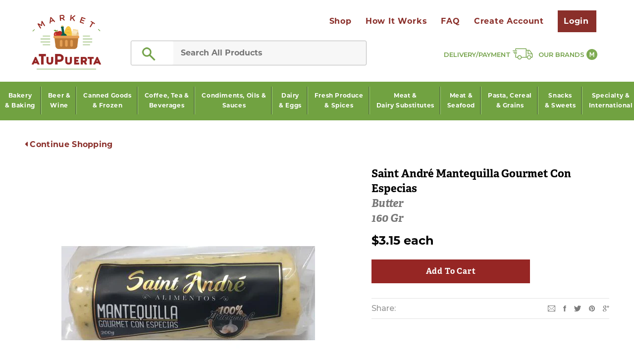

--- FILE ---
content_type: text/html; charset=utf-8
request_url: https://marketatupuerta.com/products/saint-andre-mantequilla-gourmet-con-especias-butter-160-gr
body_size: 27123
content:
<!doctype html>
<!--[if lt IE 7]><html class="no-js lt-ie9 lt-ie8 lt-ie7" lang="en"> <![endif]-->
<!--[if IE 7]><html class="no-js lt-ie9 lt-ie8" lang="en"> <![endif]-->
<!--[if IE 8]><html class="no-js lt-ie9" lang="en"> <![endif]-->
<!--[if IE 9 ]><html class="ie9 no-js"> <![endif]-->
<!--[if (gt IE 9)|!(IE)]><!--> <html class="no-js"> <!--<![endif]--> 
<head>
	
	<script defer src="https://use.fontawesome.com/releases/v5.0.6/js/all.js"></script>
	<meta charset="utf-8">
		
	<title>
		Saint André Mantequilla Gourmet con Especias|Butter|160 gr &ndash; Market aTuPuerta
	</title>
	
	
	
	


  <meta property="og:type" content="product">
  <meta property="og:title" content="Saint André Mantequilla Gourmet con Especias|Butter|160 gr">
  
  <meta property="og:image" content="http://marketatupuerta.com/cdn/shop/products/MantequillaSaintAndre_grande.jpg?v=1622519067">
  <meta property="og:image:secure_url" content="https://marketatupuerta.com/cdn/shop/products/MantequillaSaintAndre_grande.jpg?v=1622519067">
  
  <meta property="og:price:amount" content="3.15">
  <meta property="og:price:currency" content="USD">



  <meta property="og:url" content="https://marketatupuerta.com/products/saint-andre-mantequilla-gourmet-con-especias-butter-160-gr">
  <meta property="og:site_name" content="Market aTuPuerta">
	<!-- /snippets/twitter-card.liquid -->





  <meta name="twitter:card" content="product">
  <meta name="twitter:title" content="Saint André Mantequilla Gourmet con Especias|Butter|160 gr">
  <meta name="twitter:description" content="">
  <meta name="twitter:image" content="https://marketatupuerta.com/cdn/shop/products/MantequillaSaintAndre_medium.jpg?v=1622519067">
  <meta name="twitter:image:width" content="240">
  <meta name="twitter:image:height" content="240">
  <meta name="twitter:label1" content="Price">
  <meta name="twitter:data1" content="$3.15 USD">
  
  <meta name="twitter:label2" content="Brand">
  <meta name="twitter:data2" content="Supermaxi">
  


	
	<link rel="canonical" href="https://marketatupuerta.com/products/saint-andre-mantequilla-gourmet-con-especias-butter-160-gr">
	<meta name="viewport" content="width=device-width,initial-scale=1">
	
	<!-- Favicon -->
	<link rel="shortcut icon" href="//marketatupuerta.com/cdn/shop/t/47/assets/favicon.png?v=134609380059623208101550045408" type="image/x-icon" />
	
	<!-- fonts -->
	
<script type="text/javascript">
  WebFontConfig = {
    google: { families: [ 
      
      
      
        
        'Montserrat:100,200,300,400,500,600,700,800,900'
      
      
      
        
          ,
        
        'Montserrat:100,200,300,400,500,600,700,800,900'
      
      
      
        
          ,
        
        'Montserrat:100,200,300,400,500,600,700,800,900'
      
    ] }
  };
  (function() {
    var wf = document.createElement('script');
    wf.src = ('https:' == document.location.protocol ? 'https' : 'http') +
      '://ajax.googleapis.com/ajax/libs/webfont/1/webfont.js';
    wf.type = 'text/javascript';
    wf.async = 'true';
    var s = document.getElementsByTagName('script')[0];
    s.parentNode.insertBefore(wf, s);
  })(); 
</script>








	
		<script src="https://use.typekit.net/rnw5vhh.js"></script>
		<script>try{Typekit.load({ async: true });}catch(e){}</script>
		
	
	
	
	
	
	
	
	



	<script src="https://use.fontawesome.com/77d553db33.js" async></script>
	<link href="https://fonts.googleapis.com/css?family=Montserrat:300,400,600" rel="stylesheet">
	
	<!-- Styles -->
	<link href="//marketatupuerta.com/cdn/shop/t/47/assets/bootstrap.min.css?v=125365494255861483591550045398" rel="stylesheet" type="text/css" media="all" />

<!-- Theme base and media queries -->
<link href="//marketatupuerta.com/cdn/shop/t/47/assets/owl.carousel.css?v=110508842938087914561550045425" rel="stylesheet" type="text/css" media="all" />
<link href="//marketatupuerta.com/cdn/shop/t/47/assets/owl.theme.css?v=26972935624028443691550045426" rel="stylesheet" type="text/css" media="all" />
<link href="//marketatupuerta.com/cdn/shop/t/47/assets/jcarousel.css?v=140402818170508073921550045417" rel="stylesheet" type="text/css" media="all" />
<link href="//marketatupuerta.com/cdn/shop/t/47/assets/selectize.bootstrap3.css?v=118966386664581825661550045427" rel="stylesheet" type="text/css" media="all" />
<link href="//marketatupuerta.com/cdn/shop/t/47/assets/jquery.fancybox.css?v=63466834292105058241550045419" rel="stylesheet" type="text/css" media="all" />
<link href="//marketatupuerta.com/cdn/shop/t/47/assets/component.css?v=167576966610831123851550045405" rel="stylesheet" type="text/css" media="all" />
<link href="//marketatupuerta.com/cdn/shop/t/47/assets/theme-styles.css?v=174409626636483818551674769812" rel="stylesheet" type="text/css" media="all" />
<link href="//marketatupuerta.com/cdn/shop/t/47/assets/theme-styles-setting.css?v=44325603153375997991552422608" rel="stylesheet" type="text/css" media="all" />
<link href="//marketatupuerta.com/cdn/shop/t/47/assets/theme-styles-responsive.css?v=1926433786157285911674769812" rel="stylesheet" type="text/css" media="all" />
<link href="//marketatupuerta.com/cdn/shop/t/47/assets/animate.css?v=179303490640245229381550045391" rel="stylesheet" type="text/css" media="all" />



<link href="//marketatupuerta.com/cdn/shop/t/47/assets/reveal.css?v=93291989698609178681550045427" rel="stylesheet" type="text/css" media="all" />

	<link href="//marketatupuerta.com/cdn/shop/t/47/assets/custom.scss.css?v=116306992409993834031674769812" rel="stylesheet" type="text/css" media="all" />
	
	<!-- Scripts -->
	<script src="//ajax.googleapis.com/ajax/libs/jquery/1.8.1/jquery.min.js"></script>
<script src="//marketatupuerta.com/cdn/shop/t/47/assets/jquery-cookie.min.js?v=72365755745404048181550045417" type="text/javascript"></script>
<script src="//marketatupuerta.com/cdn/shop/t/47/assets/selectize.min.js?v=74685606144567451161550045427" type="text/javascript"></script>
<script src="//marketatupuerta.com/cdn/shop/t/47/assets/jquery.flexslider-min.js?v=61727824838382291461550045420" type="text/javascript"></script>

<script>
  window.ajax_cart = true;
  window.money_format = "${{amount}} USD";
  window.shop_currency = "USD";
  window.show_multiple_currencies = false;
  window.loading_url = "//marketatupuerta.com/cdn/shop/t/47/assets/loading.gif?v=50837312686733260831550045423"; 
  window.use_color_swatch = false;
  window.product_image_resize = true;
  window.enable_sidebar_multiple_choice = true;
  window.dropdowncart_type = "click";
  window.file_url = "//marketatupuerta.com/cdn/shop/files/?v=3033";
  window.asset_url = "";
  window.images_size = {
    is_crop: false,
    ratio_width : 1,
    ratio_height : 1,
  };
  window.inventory_text = {
    in_stock: "In stock",
    many_in_stock: "Many in stock",
    out_of_stock: "Out of stock",
    add_to_cart: "Add to Cart",
    sold_out: "Sold Out",
    unavailable: "Unavailable"
  };
          
  window.multi_lang = false;
</script>



<script src="//marketatupuerta.com/cdn/shop/t/47/assets/jquery.min.js?v=111603181540343972631550045420" type="text/javascript"></script>
<script src="//marketatupuerta.com/cdn/shop/t/47/assets/jquery.reveal.js?v=136770831465116937381550045421" type="text/javascript"></script>
	
	<script>window.performance && window.performance.mark && window.performance.mark('shopify.content_for_header.start');</script><meta id="shopify-digital-wallet" name="shopify-digital-wallet" content="/22167909/digital_wallets/dialog">
<link rel="alternate" type="application/json+oembed" href="https://marketatupuerta.com/products/saint-andre-mantequilla-gourmet-con-especias-butter-160-gr.oembed">
<script async="async" src="/checkouts/internal/preloads.js?locale=en-US"></script>
<script id="shopify-features" type="application/json">{"accessToken":"264e0a72922c4c1ce9dd54d52a411ea3","betas":["rich-media-storefront-analytics"],"domain":"marketatupuerta.com","predictiveSearch":true,"shopId":22167909,"locale":"en"}</script>
<script>var Shopify = Shopify || {};
Shopify.shop = "marketatupuerta.myshopify.com";
Shopify.locale = "en";
Shopify.currency = {"active":"USD","rate":"1.0"};
Shopify.country = "US";
Shopify.theme = {"name":"Market - 2019_02_13","id":37968773206,"schema_name":null,"schema_version":null,"theme_store_id":null,"role":"main"};
Shopify.theme.handle = "null";
Shopify.theme.style = {"id":null,"handle":null};
Shopify.cdnHost = "marketatupuerta.com/cdn";
Shopify.routes = Shopify.routes || {};
Shopify.routes.root = "/";</script>
<script type="module">!function(o){(o.Shopify=o.Shopify||{}).modules=!0}(window);</script>
<script>!function(o){function n(){var o=[];function n(){o.push(Array.prototype.slice.apply(arguments))}return n.q=o,n}var t=o.Shopify=o.Shopify||{};t.loadFeatures=n(),t.autoloadFeatures=n()}(window);</script>
<script id="shop-js-analytics" type="application/json">{"pageType":"product"}</script>
<script defer="defer" async type="module" src="//marketatupuerta.com/cdn/shopifycloud/shop-js/modules/v2/client.init-shop-cart-sync_C5BV16lS.en.esm.js"></script>
<script defer="defer" async type="module" src="//marketatupuerta.com/cdn/shopifycloud/shop-js/modules/v2/chunk.common_CygWptCX.esm.js"></script>
<script type="module">
  await import("//marketatupuerta.com/cdn/shopifycloud/shop-js/modules/v2/client.init-shop-cart-sync_C5BV16lS.en.esm.js");
await import("//marketatupuerta.com/cdn/shopifycloud/shop-js/modules/v2/chunk.common_CygWptCX.esm.js");

  window.Shopify.SignInWithShop?.initShopCartSync?.({"fedCMEnabled":true,"windoidEnabled":true});

</script>
<script>(function() {
  var isLoaded = false;
  function asyncLoad() {
    if (isLoaded) return;
    isLoaded = true;
    var urls = ["https:\/\/formbuilder.hulkapps.com\/skeletopapp.js?shop=marketatupuerta.myshopify.com","https:\/\/armor.pasilobus.com\/lock.js?shop=marketatupuerta.myshopify.com","https:\/\/cdn.hextom.com\/js\/quickannouncementbar.js?shop=marketatupuerta.myshopify.com"];
    for (var i = 0; i < urls.length; i++) {
      var s = document.createElement('script');
      s.type = 'text/javascript';
      s.async = true;
      s.src = urls[i];
      var x = document.getElementsByTagName('script')[0];
      x.parentNode.insertBefore(s, x);
    }
  };
  if(window.attachEvent) {
    window.attachEvent('onload', asyncLoad);
  } else {
    window.addEventListener('load', asyncLoad, false);
  }
})();</script>
<script id="__st">var __st={"a":22167909,"offset":-18000,"reqid":"d6cb1635-f462-4e0a-8172-659f578f0d80-1768779322","pageurl":"marketatupuerta.com\/products\/saint-andre-mantequilla-gourmet-con-especias-butter-160-gr","u":"1e39d158026b","p":"product","rtyp":"product","rid":6582704504918};</script>
<script>window.ShopifyPaypalV4VisibilityTracking = true;</script>
<script id="captcha-bootstrap">!function(){'use strict';const t='contact',e='account',n='new_comment',o=[[t,t],['blogs',n],['comments',n],[t,'customer']],c=[[e,'customer_login'],[e,'guest_login'],[e,'recover_customer_password'],[e,'create_customer']],r=t=>t.map((([t,e])=>`form[action*='/${t}']:not([data-nocaptcha='true']) input[name='form_type'][value='${e}']`)).join(','),a=t=>()=>t?[...document.querySelectorAll(t)].map((t=>t.form)):[];function s(){const t=[...o],e=r(t);return a(e)}const i='password',u='form_key',d=['recaptcha-v3-token','g-recaptcha-response','h-captcha-response',i],f=()=>{try{return window.sessionStorage}catch{return}},m='__shopify_v',_=t=>t.elements[u];function p(t,e,n=!1){try{const o=window.sessionStorage,c=JSON.parse(o.getItem(e)),{data:r}=function(t){const{data:e,action:n}=t;return t[m]||n?{data:e,action:n}:{data:t,action:n}}(c);for(const[e,n]of Object.entries(r))t.elements[e]&&(t.elements[e].value=n);n&&o.removeItem(e)}catch(o){console.error('form repopulation failed',{error:o})}}const l='form_type',E='cptcha';function T(t){t.dataset[E]=!0}const w=window,h=w.document,L='Shopify',v='ce_forms',y='captcha';let A=!1;((t,e)=>{const n=(g='f06e6c50-85a8-45c8-87d0-21a2b65856fe',I='https://cdn.shopify.com/shopifycloud/storefront-forms-hcaptcha/ce_storefront_forms_captcha_hcaptcha.v1.5.2.iife.js',D={infoText:'Protected by hCaptcha',privacyText:'Privacy',termsText:'Terms'},(t,e,n)=>{const o=w[L][v],c=o.bindForm;if(c)return c(t,g,e,D).then(n);var r;o.q.push([[t,g,e,D],n]),r=I,A||(h.body.append(Object.assign(h.createElement('script'),{id:'captcha-provider',async:!0,src:r})),A=!0)});var g,I,D;w[L]=w[L]||{},w[L][v]=w[L][v]||{},w[L][v].q=[],w[L][y]=w[L][y]||{},w[L][y].protect=function(t,e){n(t,void 0,e),T(t)},Object.freeze(w[L][y]),function(t,e,n,w,h,L){const[v,y,A,g]=function(t,e,n){const i=e?o:[],u=t?c:[],d=[...i,...u],f=r(d),m=r(i),_=r(d.filter((([t,e])=>n.includes(e))));return[a(f),a(m),a(_),s()]}(w,h,L),I=t=>{const e=t.target;return e instanceof HTMLFormElement?e:e&&e.form},D=t=>v().includes(t);t.addEventListener('submit',(t=>{const e=I(t);if(!e)return;const n=D(e)&&!e.dataset.hcaptchaBound&&!e.dataset.recaptchaBound,o=_(e),c=g().includes(e)&&(!o||!o.value);(n||c)&&t.preventDefault(),c&&!n&&(function(t){try{if(!f())return;!function(t){const e=f();if(!e)return;const n=_(t);if(!n)return;const o=n.value;o&&e.removeItem(o)}(t);const e=Array.from(Array(32),(()=>Math.random().toString(36)[2])).join('');!function(t,e){_(t)||t.append(Object.assign(document.createElement('input'),{type:'hidden',name:u})),t.elements[u].value=e}(t,e),function(t,e){const n=f();if(!n)return;const o=[...t.querySelectorAll(`input[type='${i}']`)].map((({name:t})=>t)),c=[...d,...o],r={};for(const[a,s]of new FormData(t).entries())c.includes(a)||(r[a]=s);n.setItem(e,JSON.stringify({[m]:1,action:t.action,data:r}))}(t,e)}catch(e){console.error('failed to persist form',e)}}(e),e.submit())}));const S=(t,e)=>{t&&!t.dataset[E]&&(n(t,e.some((e=>e===t))),T(t))};for(const o of['focusin','change'])t.addEventListener(o,(t=>{const e=I(t);D(e)&&S(e,y())}));const B=e.get('form_key'),M=e.get(l),P=B&&M;t.addEventListener('DOMContentLoaded',(()=>{const t=y();if(P)for(const e of t)e.elements[l].value===M&&p(e,B);[...new Set([...A(),...v().filter((t=>'true'===t.dataset.shopifyCaptcha))])].forEach((e=>S(e,t)))}))}(h,new URLSearchParams(w.location.search),n,t,e,['guest_login'])})(!0,!0)}();</script>
<script integrity="sha256-4kQ18oKyAcykRKYeNunJcIwy7WH5gtpwJnB7kiuLZ1E=" data-source-attribution="shopify.loadfeatures" defer="defer" src="//marketatupuerta.com/cdn/shopifycloud/storefront/assets/storefront/load_feature-a0a9edcb.js" crossorigin="anonymous"></script>
<script data-source-attribution="shopify.dynamic_checkout.dynamic.init">var Shopify=Shopify||{};Shopify.PaymentButton=Shopify.PaymentButton||{isStorefrontPortableWallets:!0,init:function(){window.Shopify.PaymentButton.init=function(){};var t=document.createElement("script");t.src="https://marketatupuerta.com/cdn/shopifycloud/portable-wallets/latest/portable-wallets.en.js",t.type="module",document.head.appendChild(t)}};
</script>
<script data-source-attribution="shopify.dynamic_checkout.buyer_consent">
  function portableWalletsHideBuyerConsent(e){var t=document.getElementById("shopify-buyer-consent"),n=document.getElementById("shopify-subscription-policy-button");t&&n&&(t.classList.add("hidden"),t.setAttribute("aria-hidden","true"),n.removeEventListener("click",e))}function portableWalletsShowBuyerConsent(e){var t=document.getElementById("shopify-buyer-consent"),n=document.getElementById("shopify-subscription-policy-button");t&&n&&(t.classList.remove("hidden"),t.removeAttribute("aria-hidden"),n.addEventListener("click",e))}window.Shopify?.PaymentButton&&(window.Shopify.PaymentButton.hideBuyerConsent=portableWalletsHideBuyerConsent,window.Shopify.PaymentButton.showBuyerConsent=portableWalletsShowBuyerConsent);
</script>
<script data-source-attribution="shopify.dynamic_checkout.cart.bootstrap">document.addEventListener("DOMContentLoaded",(function(){function t(){return document.querySelector("shopify-accelerated-checkout-cart, shopify-accelerated-checkout")}if(t())Shopify.PaymentButton.init();else{new MutationObserver((function(e,n){t()&&(Shopify.PaymentButton.init(),n.disconnect())})).observe(document.body,{childList:!0,subtree:!0})}}));
</script>

<script>window.performance && window.performance.mark && window.performance.mark('shopify.content_for_header.end');</script>
	
	<!--[if lt IE 9]>
		<script src="//html5shiv.googlecode.com/svn/trunk/html5.js" type="text/javascript"></script>
	<![endif]-->
	
	
	
	
	<script src="//marketatupuerta.com/cdn/shop/t/47/assets/ajaxinate.min.js?v=20306705609943377621550045391" type="text/javascript"></script>
	<script type="text/javascript" src="https://cdn.photolock.io/lock.js?shop=marketatupuerta.myshopify.com" async defer></script>
	<script type="text/javascript" src="https://app.photolock.io/lock.js?shop=marketatupuerta.myshopify.com" async defer></script>

<link href="https://monorail-edge.shopifysvc.com" rel="dns-prefetch">
<script>(function(){if ("sendBeacon" in navigator && "performance" in window) {try {var session_token_from_headers = performance.getEntriesByType('navigation')[0].serverTiming.find(x => x.name == '_s').description;} catch {var session_token_from_headers = undefined;}var session_cookie_matches = document.cookie.match(/_shopify_s=([^;]*)/);var session_token_from_cookie = session_cookie_matches && session_cookie_matches.length === 2 ? session_cookie_matches[1] : "";var session_token = session_token_from_headers || session_token_from_cookie || "";function handle_abandonment_event(e) {var entries = performance.getEntries().filter(function(entry) {return /monorail-edge.shopifysvc.com/.test(entry.name);});if (!window.abandonment_tracked && entries.length === 0) {window.abandonment_tracked = true;var currentMs = Date.now();var navigation_start = performance.timing.navigationStart;var payload = {shop_id: 22167909,url: window.location.href,navigation_start,duration: currentMs - navigation_start,session_token,page_type: "product"};window.navigator.sendBeacon("https://monorail-edge.shopifysvc.com/v1/produce", JSON.stringify({schema_id: "online_store_buyer_site_abandonment/1.1",payload: payload,metadata: {event_created_at_ms: currentMs,event_sent_at_ms: currentMs}}));}}window.addEventListener('pagehide', handle_abandonment_event);}}());</script>
<script id="web-pixels-manager-setup">(function e(e,d,r,n,o){if(void 0===o&&(o={}),!Boolean(null===(a=null===(i=window.Shopify)||void 0===i?void 0:i.analytics)||void 0===a?void 0:a.replayQueue)){var i,a;window.Shopify=window.Shopify||{};var t=window.Shopify;t.analytics=t.analytics||{};var s=t.analytics;s.replayQueue=[],s.publish=function(e,d,r){return s.replayQueue.push([e,d,r]),!0};try{self.performance.mark("wpm:start")}catch(e){}var l=function(){var e={modern:/Edge?\/(1{2}[4-9]|1[2-9]\d|[2-9]\d{2}|\d{4,})\.\d+(\.\d+|)|Firefox\/(1{2}[4-9]|1[2-9]\d|[2-9]\d{2}|\d{4,})\.\d+(\.\d+|)|Chrom(ium|e)\/(9{2}|\d{3,})\.\d+(\.\d+|)|(Maci|X1{2}).+ Version\/(15\.\d+|(1[6-9]|[2-9]\d|\d{3,})\.\d+)([,.]\d+|)( \(\w+\)|)( Mobile\/\w+|) Safari\/|Chrome.+OPR\/(9{2}|\d{3,})\.\d+\.\d+|(CPU[ +]OS|iPhone[ +]OS|CPU[ +]iPhone|CPU IPhone OS|CPU iPad OS)[ +]+(15[._]\d+|(1[6-9]|[2-9]\d|\d{3,})[._]\d+)([._]\d+|)|Android:?[ /-](13[3-9]|1[4-9]\d|[2-9]\d{2}|\d{4,})(\.\d+|)(\.\d+|)|Android.+Firefox\/(13[5-9]|1[4-9]\d|[2-9]\d{2}|\d{4,})\.\d+(\.\d+|)|Android.+Chrom(ium|e)\/(13[3-9]|1[4-9]\d|[2-9]\d{2}|\d{4,})\.\d+(\.\d+|)|SamsungBrowser\/([2-9]\d|\d{3,})\.\d+/,legacy:/Edge?\/(1[6-9]|[2-9]\d|\d{3,})\.\d+(\.\d+|)|Firefox\/(5[4-9]|[6-9]\d|\d{3,})\.\d+(\.\d+|)|Chrom(ium|e)\/(5[1-9]|[6-9]\d|\d{3,})\.\d+(\.\d+|)([\d.]+$|.*Safari\/(?![\d.]+ Edge\/[\d.]+$))|(Maci|X1{2}).+ Version\/(10\.\d+|(1[1-9]|[2-9]\d|\d{3,})\.\d+)([,.]\d+|)( \(\w+\)|)( Mobile\/\w+|) Safari\/|Chrome.+OPR\/(3[89]|[4-9]\d|\d{3,})\.\d+\.\d+|(CPU[ +]OS|iPhone[ +]OS|CPU[ +]iPhone|CPU IPhone OS|CPU iPad OS)[ +]+(10[._]\d+|(1[1-9]|[2-9]\d|\d{3,})[._]\d+)([._]\d+|)|Android:?[ /-](13[3-9]|1[4-9]\d|[2-9]\d{2}|\d{4,})(\.\d+|)(\.\d+|)|Mobile Safari.+OPR\/([89]\d|\d{3,})\.\d+\.\d+|Android.+Firefox\/(13[5-9]|1[4-9]\d|[2-9]\d{2}|\d{4,})\.\d+(\.\d+|)|Android.+Chrom(ium|e)\/(13[3-9]|1[4-9]\d|[2-9]\d{2}|\d{4,})\.\d+(\.\d+|)|Android.+(UC? ?Browser|UCWEB|U3)[ /]?(15\.([5-9]|\d{2,})|(1[6-9]|[2-9]\d|\d{3,})\.\d+)\.\d+|SamsungBrowser\/(5\.\d+|([6-9]|\d{2,})\.\d+)|Android.+MQ{2}Browser\/(14(\.(9|\d{2,})|)|(1[5-9]|[2-9]\d|\d{3,})(\.\d+|))(\.\d+|)|K[Aa][Ii]OS\/(3\.\d+|([4-9]|\d{2,})\.\d+)(\.\d+|)/},d=e.modern,r=e.legacy,n=navigator.userAgent;return n.match(d)?"modern":n.match(r)?"legacy":"unknown"}(),u="modern"===l?"modern":"legacy",c=(null!=n?n:{modern:"",legacy:""})[u],f=function(e){return[e.baseUrl,"/wpm","/b",e.hashVersion,"modern"===e.buildTarget?"m":"l",".js"].join("")}({baseUrl:d,hashVersion:r,buildTarget:u}),m=function(e){var d=e.version,r=e.bundleTarget,n=e.surface,o=e.pageUrl,i=e.monorailEndpoint;return{emit:function(e){var a=e.status,t=e.errorMsg,s=(new Date).getTime(),l=JSON.stringify({metadata:{event_sent_at_ms:s},events:[{schema_id:"web_pixels_manager_load/3.1",payload:{version:d,bundle_target:r,page_url:o,status:a,surface:n,error_msg:t},metadata:{event_created_at_ms:s}}]});if(!i)return console&&console.warn&&console.warn("[Web Pixels Manager] No Monorail endpoint provided, skipping logging."),!1;try{return self.navigator.sendBeacon.bind(self.navigator)(i,l)}catch(e){}var u=new XMLHttpRequest;try{return u.open("POST",i,!0),u.setRequestHeader("Content-Type","text/plain"),u.send(l),!0}catch(e){return console&&console.warn&&console.warn("[Web Pixels Manager] Got an unhandled error while logging to Monorail."),!1}}}}({version:r,bundleTarget:l,surface:e.surface,pageUrl:self.location.href,monorailEndpoint:e.monorailEndpoint});try{o.browserTarget=l,function(e){var d=e.src,r=e.async,n=void 0===r||r,o=e.onload,i=e.onerror,a=e.sri,t=e.scriptDataAttributes,s=void 0===t?{}:t,l=document.createElement("script"),u=document.querySelector("head"),c=document.querySelector("body");if(l.async=n,l.src=d,a&&(l.integrity=a,l.crossOrigin="anonymous"),s)for(var f in s)if(Object.prototype.hasOwnProperty.call(s,f))try{l.dataset[f]=s[f]}catch(e){}if(o&&l.addEventListener("load",o),i&&l.addEventListener("error",i),u)u.appendChild(l);else{if(!c)throw new Error("Did not find a head or body element to append the script");c.appendChild(l)}}({src:f,async:!0,onload:function(){if(!function(){var e,d;return Boolean(null===(d=null===(e=window.Shopify)||void 0===e?void 0:e.analytics)||void 0===d?void 0:d.initialized)}()){var d=window.webPixelsManager.init(e)||void 0;if(d){var r=window.Shopify.analytics;r.replayQueue.forEach((function(e){var r=e[0],n=e[1],o=e[2];d.publishCustomEvent(r,n,o)})),r.replayQueue=[],r.publish=d.publishCustomEvent,r.visitor=d.visitor,r.initialized=!0}}},onerror:function(){return m.emit({status:"failed",errorMsg:"".concat(f," has failed to load")})},sri:function(e){var d=/^sha384-[A-Za-z0-9+/=]+$/;return"string"==typeof e&&d.test(e)}(c)?c:"",scriptDataAttributes:o}),m.emit({status:"loading"})}catch(e){m.emit({status:"failed",errorMsg:(null==e?void 0:e.message)||"Unknown error"})}}})({shopId: 22167909,storefrontBaseUrl: "https://marketatupuerta.com",extensionsBaseUrl: "https://extensions.shopifycdn.com/cdn/shopifycloud/web-pixels-manager",monorailEndpoint: "https://monorail-edge.shopifysvc.com/unstable/produce_batch",surface: "storefront-renderer",enabledBetaFlags: ["2dca8a86"],webPixelsConfigList: [{"id":"shopify-app-pixel","configuration":"{}","eventPayloadVersion":"v1","runtimeContext":"STRICT","scriptVersion":"0450","apiClientId":"shopify-pixel","type":"APP","privacyPurposes":["ANALYTICS","MARKETING"]},{"id":"shopify-custom-pixel","eventPayloadVersion":"v1","runtimeContext":"LAX","scriptVersion":"0450","apiClientId":"shopify-pixel","type":"CUSTOM","privacyPurposes":["ANALYTICS","MARKETING"]}],isMerchantRequest: false,initData: {"shop":{"name":"Market aTuPuerta","paymentSettings":{"currencyCode":"USD"},"myshopifyDomain":"marketatupuerta.myshopify.com","countryCode":"US","storefrontUrl":"https:\/\/marketatupuerta.com"},"customer":null,"cart":null,"checkout":null,"productVariants":[{"price":{"amount":3.15,"currencyCode":"USD"},"product":{"title":"Saint André Mantequilla Gourmet con Especias|Butter|160 gr","vendor":"Supermaxi","id":"6582704504918","untranslatedTitle":"Saint André Mantequilla Gourmet con Especias|Butter|160 gr","url":"\/products\/saint-andre-mantequilla-gourmet-con-especias-butter-160-gr","type":"Dairy \u0026 Eggs"},"id":"39394191638614","image":{"src":"\/\/marketatupuerta.com\/cdn\/shop\/products\/MantequillaSaintAndre.jpg?v=1622519067"},"sku":null,"title":"Default Title","untranslatedTitle":"Default Title"}],"purchasingCompany":null},},"https://marketatupuerta.com/cdn","fcfee988w5aeb613cpc8e4bc33m6693e112",{"modern":"","legacy":""},{"shopId":"22167909","storefrontBaseUrl":"https:\/\/marketatupuerta.com","extensionBaseUrl":"https:\/\/extensions.shopifycdn.com\/cdn\/shopifycloud\/web-pixels-manager","surface":"storefront-renderer","enabledBetaFlags":"[\"2dca8a86\"]","isMerchantRequest":"false","hashVersion":"fcfee988w5aeb613cpc8e4bc33m6693e112","publish":"custom","events":"[[\"page_viewed\",{}],[\"product_viewed\",{\"productVariant\":{\"price\":{\"amount\":3.15,\"currencyCode\":\"USD\"},\"product\":{\"title\":\"Saint André Mantequilla Gourmet con Especias|Butter|160 gr\",\"vendor\":\"Supermaxi\",\"id\":\"6582704504918\",\"untranslatedTitle\":\"Saint André Mantequilla Gourmet con Especias|Butter|160 gr\",\"url\":\"\/products\/saint-andre-mantequilla-gourmet-con-especias-butter-160-gr\",\"type\":\"Dairy \u0026 Eggs\"},\"id\":\"39394191638614\",\"image\":{\"src\":\"\/\/marketatupuerta.com\/cdn\/shop\/products\/MantequillaSaintAndre.jpg?v=1622519067\"},\"sku\":null,\"title\":\"Default Title\",\"untranslatedTitle\":\"Default Title\"}}]]"});</script><script>
  window.ShopifyAnalytics = window.ShopifyAnalytics || {};
  window.ShopifyAnalytics.meta = window.ShopifyAnalytics.meta || {};
  window.ShopifyAnalytics.meta.currency = 'USD';
  var meta = {"product":{"id":6582704504918,"gid":"gid:\/\/shopify\/Product\/6582704504918","vendor":"Supermaxi","type":"Dairy \u0026 Eggs","handle":"saint-andre-mantequilla-gourmet-con-especias-butter-160-gr","variants":[{"id":39394191638614,"price":315,"name":"Saint André Mantequilla Gourmet con Especias|Butter|160 gr","public_title":null,"sku":null}],"remote":false},"page":{"pageType":"product","resourceType":"product","resourceId":6582704504918,"requestId":"d6cb1635-f462-4e0a-8172-659f578f0d80-1768779322"}};
  for (var attr in meta) {
    window.ShopifyAnalytics.meta[attr] = meta[attr];
  }
</script>
<script class="analytics">
  (function () {
    var customDocumentWrite = function(content) {
      var jquery = null;

      if (window.jQuery) {
        jquery = window.jQuery;
      } else if (window.Checkout && window.Checkout.$) {
        jquery = window.Checkout.$;
      }

      if (jquery) {
        jquery('body').append(content);
      }
    };

    var hasLoggedConversion = function(token) {
      if (token) {
        return document.cookie.indexOf('loggedConversion=' + token) !== -1;
      }
      return false;
    }

    var setCookieIfConversion = function(token) {
      if (token) {
        var twoMonthsFromNow = new Date(Date.now());
        twoMonthsFromNow.setMonth(twoMonthsFromNow.getMonth() + 2);

        document.cookie = 'loggedConversion=' + token + '; expires=' + twoMonthsFromNow;
      }
    }

    var trekkie = window.ShopifyAnalytics.lib = window.trekkie = window.trekkie || [];
    if (trekkie.integrations) {
      return;
    }
    trekkie.methods = [
      'identify',
      'page',
      'ready',
      'track',
      'trackForm',
      'trackLink'
    ];
    trekkie.factory = function(method) {
      return function() {
        var args = Array.prototype.slice.call(arguments);
        args.unshift(method);
        trekkie.push(args);
        return trekkie;
      };
    };
    for (var i = 0; i < trekkie.methods.length; i++) {
      var key = trekkie.methods[i];
      trekkie[key] = trekkie.factory(key);
    }
    trekkie.load = function(config) {
      trekkie.config = config || {};
      trekkie.config.initialDocumentCookie = document.cookie;
      var first = document.getElementsByTagName('script')[0];
      var script = document.createElement('script');
      script.type = 'text/javascript';
      script.onerror = function(e) {
        var scriptFallback = document.createElement('script');
        scriptFallback.type = 'text/javascript';
        scriptFallback.onerror = function(error) {
                var Monorail = {
      produce: function produce(monorailDomain, schemaId, payload) {
        var currentMs = new Date().getTime();
        var event = {
          schema_id: schemaId,
          payload: payload,
          metadata: {
            event_created_at_ms: currentMs,
            event_sent_at_ms: currentMs
          }
        };
        return Monorail.sendRequest("https://" + monorailDomain + "/v1/produce", JSON.stringify(event));
      },
      sendRequest: function sendRequest(endpointUrl, payload) {
        // Try the sendBeacon API
        if (window && window.navigator && typeof window.navigator.sendBeacon === 'function' && typeof window.Blob === 'function' && !Monorail.isIos12()) {
          var blobData = new window.Blob([payload], {
            type: 'text/plain'
          });

          if (window.navigator.sendBeacon(endpointUrl, blobData)) {
            return true;
          } // sendBeacon was not successful

        } // XHR beacon

        var xhr = new XMLHttpRequest();

        try {
          xhr.open('POST', endpointUrl);
          xhr.setRequestHeader('Content-Type', 'text/plain');
          xhr.send(payload);
        } catch (e) {
          console.log(e);
        }

        return false;
      },
      isIos12: function isIos12() {
        return window.navigator.userAgent.lastIndexOf('iPhone; CPU iPhone OS 12_') !== -1 || window.navigator.userAgent.lastIndexOf('iPad; CPU OS 12_') !== -1;
      }
    };
    Monorail.produce('monorail-edge.shopifysvc.com',
      'trekkie_storefront_load_errors/1.1',
      {shop_id: 22167909,
      theme_id: 37968773206,
      app_name: "storefront",
      context_url: window.location.href,
      source_url: "//marketatupuerta.com/cdn/s/trekkie.storefront.cd680fe47e6c39ca5d5df5f0a32d569bc48c0f27.min.js"});

        };
        scriptFallback.async = true;
        scriptFallback.src = '//marketatupuerta.com/cdn/s/trekkie.storefront.cd680fe47e6c39ca5d5df5f0a32d569bc48c0f27.min.js';
        first.parentNode.insertBefore(scriptFallback, first);
      };
      script.async = true;
      script.src = '//marketatupuerta.com/cdn/s/trekkie.storefront.cd680fe47e6c39ca5d5df5f0a32d569bc48c0f27.min.js';
      first.parentNode.insertBefore(script, first);
    };
    trekkie.load(
      {"Trekkie":{"appName":"storefront","development":false,"defaultAttributes":{"shopId":22167909,"isMerchantRequest":null,"themeId":37968773206,"themeCityHash":"16323130388149558427","contentLanguage":"en","currency":"USD","eventMetadataId":"c13d07da-cd5f-477e-be47-5eeb30e08e6a"},"isServerSideCookieWritingEnabled":true,"monorailRegion":"shop_domain","enabledBetaFlags":["65f19447"]},"Session Attribution":{},"S2S":{"facebookCapiEnabled":false,"source":"trekkie-storefront-renderer","apiClientId":580111}}
    );

    var loaded = false;
    trekkie.ready(function() {
      if (loaded) return;
      loaded = true;

      window.ShopifyAnalytics.lib = window.trekkie;

      var originalDocumentWrite = document.write;
      document.write = customDocumentWrite;
      try { window.ShopifyAnalytics.merchantGoogleAnalytics.call(this); } catch(error) {};
      document.write = originalDocumentWrite;

      window.ShopifyAnalytics.lib.page(null,{"pageType":"product","resourceType":"product","resourceId":6582704504918,"requestId":"d6cb1635-f462-4e0a-8172-659f578f0d80-1768779322","shopifyEmitted":true});

      var match = window.location.pathname.match(/checkouts\/(.+)\/(thank_you|post_purchase)/)
      var token = match? match[1]: undefined;
      if (!hasLoggedConversion(token)) {
        setCookieIfConversion(token);
        window.ShopifyAnalytics.lib.track("Viewed Product",{"currency":"USD","variantId":39394191638614,"productId":6582704504918,"productGid":"gid:\/\/shopify\/Product\/6582704504918","name":"Saint André Mantequilla Gourmet con Especias|Butter|160 gr","price":"3.15","sku":null,"brand":"Supermaxi","variant":null,"category":"Dairy \u0026 Eggs","nonInteraction":true,"remote":false},undefined,undefined,{"shopifyEmitted":true});
      window.ShopifyAnalytics.lib.track("monorail:\/\/trekkie_storefront_viewed_product\/1.1",{"currency":"USD","variantId":39394191638614,"productId":6582704504918,"productGid":"gid:\/\/shopify\/Product\/6582704504918","name":"Saint André Mantequilla Gourmet con Especias|Butter|160 gr","price":"3.15","sku":null,"brand":"Supermaxi","variant":null,"category":"Dairy \u0026 Eggs","nonInteraction":true,"remote":false,"referer":"https:\/\/marketatupuerta.com\/products\/saint-andre-mantequilla-gourmet-con-especias-butter-160-gr"});
      }
    });


        var eventsListenerScript = document.createElement('script');
        eventsListenerScript.async = true;
        eventsListenerScript.src = "//marketatupuerta.com/cdn/shopifycloud/storefront/assets/shop_events_listener-3da45d37.js";
        document.getElementsByTagName('head')[0].appendChild(eventsListenerScript);

})();</script>
<script
  defer
  src="https://marketatupuerta.com/cdn/shopifycloud/perf-kit/shopify-perf-kit-3.0.4.min.js"
  data-application="storefront-renderer"
  data-shop-id="22167909"
  data-render-region="gcp-us-central1"
  data-page-type="product"
  data-theme-instance-id="37968773206"
  data-theme-name=""
  data-theme-version=""
  data-monorail-region="shop_domain"
  data-resource-timing-sampling-rate="10"
  data-shs="true"
  data-shs-beacon="true"
  data-shs-export-with-fetch="true"
  data-shs-logs-sample-rate="1"
  data-shs-beacon-endpoint="https://marketatupuerta.com/api/collect"
></script>
</head>
<body id="saint-andre-mantequilla-gourmet-con-especias-butter-160-gr" class=" product-saint-andre-mantequilla-gourmet-con-especias-butter-160-gr collection-dairy-eggs template-product ">


<div class="site-overlay desktop-hidden"></div>

<div class="wrapper-container">
	
	<div id="shopify-section-general-navigation" class="shopify-section"><!-- /snippets/navigation_mobile.liquid -->
<div class="pushy pushy-left">
	<div class="pushy-content">
		<ul>
			<li class="pushy-link pushy-top-items">
				<div class="pushy-top-items_left">&nbsp;</div>
				<div class="pushy-top-items_right">
					<a href="#">
						<span class="ap-icon-close" aria-hidden="true"></span>
					</a>
				</div>
				&nbsp;
			</li>
			
				
				
				
				
				
				
				
				
				
				
				
				<li class="mobile-menu-item-1 pushy-link"><a class="top-row-menu-item" href="/">
							Home
						</a>
					
				</li>
			
				
				
				
				
				
				
				
				
				
				
				
				<li class="mobile-menu-item-2 pushy-submenu"><button>Shop</button>
					
						<ul class="mobile-sub-nav">
							
								
									
									
										<li class="pushy-link">
											<a href="/pages/our-brands">
												Our Brands
											</a>
										</li>
									
								
									
									
										<li class="pushy-link">
											<a href="/collections/bakery">
												Bakery &amp; Baking
											</a>
										</li>
									
								
									
									
										<li class="pushy-link">
											<a href="/collections/alcohol-br-beverages">
												Beer &amp; Wine
											</a>
										</li>
									
								
									
									
										<li class="pushy-link">
											<a href="/collections/canned-goods-frozen-1">
												Canned Goods &amp; Frozen
											</a>
										</li>
									
								
									
									
										<li class="pushy-link">
											<a href="/collections/coffee-tea-beverages">
												Coffee, Tea &amp; Beverages
											</a>
										</li>
									
								
									
									
										<li class="pushy-link">
											<a href="/collections/spices-condiments">
												Condiments, Oils &amp; Sauces
											</a>
										</li>
									
								
									
									
										<li class="pushy-link">
											<a href="/collections/dairy-eggs">
												Dairy &amp; Eggs
											</a>
										</li>
									
								
									
									
										<li class="pushy-link">
											<a href="/collections/produce">
												Fresh Produce &amp; Spices
											</a>
										</li>
									
								
									
									
										<li class="pushy-link">
											<a href="/collections/meat-dairy-substitutes">
												Meat &amp; Dairy Substitutes
											</a>
										</li>
									
								
									
									
										<li class="pushy-link">
											<a href="/collections/meat-seafood-1">
												Meat &amp; Seafood
											</a>
										</li>
									
								
									
									
										<li class="pushy-link">
											<a href="/collections/pasta-cereal-grains">
												Pasta, Cereal &amp; Grains
											</a>
										</li>
									
								
									
									
										<li class="pushy-link">
											<a href="/collections/snacks-sweets">
												Snacks &amp; Sweets
											</a>
										</li>
									
								
									
									
										<li class="pushy-link">
											<a href="/collections/specialty-international">
												Specialty &amp; International
											</a>
										</li>
									
								
							
						</ul>
					
				</li>
			
				
				
				
				
				
				
				
				
				
				
				
				<li class="mobile-menu-item-3 last-mobile-menu-item pushy-submenu"><button>How it Works</button>
					
						<ul class="mobile-sub-nav">
							
								
									
									
										<li class="pushy-link">
											<a href="/pages/deliver-info">
												Delivery and Payment
											</a>
										</li>
									
								
									
									
										<li class="pushy-link">
											<a href="/pages/our-brands">
												Our Brands
											</a>
										</li>
									
								
									
									
										<li class="pushy-link">
											<a href="/pages/faq">
												FAQ
											</a>
										</li>
									
								
							
						</ul>
					
				</li>
			
			
			<!-- Mobile Account Links -->
			<li class="mobile-menu-item-4 last-mobile-menu-item pushy-submenu pushy-submenu-closed"><button>Account</button>
				<ul class="mobile-sub-nav">
					
						<li class="pushy-link">
							<a href="https://marketatupuerta.com/account/login">
								Login
							</a>
						</li>
						<li class="pushy-link">
							<a href="https://marketatupuerta.com/account/register">
								Create Account
							</a>
						</li>
					
				</ul>
			</li>
		</ul>
		
		<div class="search-mobile-wrapper">
			

<a class="icon-search hidden-xs" href="javascript:void(0)" >Search</a>
<form action="/search" method="get" class="input-group search-bar" role="search">
  
  
  
  <input type="text" name="q" value=""  placeholder="Search All Products" class="input-group-field" aria-label="Search Site" autocomplete="off">
  
  <span class="input-group-btn">
    <input type="submit" class="btn" style="font-size: 10px;"  value="Search">
  </span>
</form>

		</div>
		
	</div>
</div>



</div>
	
	
		<!-- /snippets/header-product.liquid -->
<header class="site-header custom-site-header" role="banner">
	
	
	<div class="header-bottom mobile-hidden">
		<div class="header-bottom-container">
			
			<div class="header-panel-top">
				<div class="product-header_items">
					
					<div class="product-header_logo">
						
						<h1>
							
								<a href="/"><img src="//marketatupuerta.com/cdn/shop/t/47/assets/logo.png?v=371863616916873621550045423" alt="Market aTuPuerta" /></a>
								<h4><font size="6"><b></b></font></h4>
								
							
						</h1>
						
					</div>
					<div class="product-header_content">
						<div class="product-header_nav_wrapper clearfix">
							
							
							<div class="product-header_account_nav">
								<div class="top-header">
									
									<div class="wrapper-top-cart">
										<p class="top-cart">
											
											<a class="cart-button" href="/cart">
												<span class="first" ><b>Cart</b></span>
												<span id="cartCount">0</span>
											</a>
										</p>
										
										<div id="dropdown-cart" style="display:none">
											<div class="no-items">
												<p>Your cart is currently empty.</p>
												<p class="text-continue"><a href="javascript:void(0)" >Continue Shopping</a></p>
											</div>
											<div class="has-items">
												<ol class="mini-products-list">
													
												</ol>
												<div class="summary">
													<p class="total">
														<span class="label"><span >Total</span>:</span>
														<span class="price">$0.00</span>
													</p>
												</div>
												<div class="actions">
													
													
													
													<a href="/cart" class="btn">Proceed to Cart</a>
												</div>
												
											</div>
										</div>
									</div>
								</div>
							</div>
							
							
							<div class="product-header_site_nav">
								
								




	<ul class="site-nav" style="background: #fff">
		
		
			
			
			<li >
				<a href="http://www.marketatupuerta.com/collections" class="">
					<span>
						
						Shop
						
					</span>
				</a>
				
				
				
				
				<ul class="site-nav-dropdown">
					
				</ul>
				
			</li>
		
			
			
			<li >
				<a href="/#times" class="">
					<span>
						
						How it Works
						
					</span>
				</a>
				
				
				
				
				<ul class="site-nav-dropdown">
					
				</ul>
				
			</li>
		
			
			
			<li >
				<a href="/pages/faq" class="">
					<span>
						
						FAQ
						
					</span>
				</a>
				
				
				
				
				<ul class="site-nav-dropdown">
					
				</ul>
				
			</li>
		
		
		<li class="visible-xs"><a href="/account"><i class="fa fa-user" aria-hidden="true"></i> ACCOUNT</a></li>
		<li class="visible-xs"> 

<a class="icon-search hidden-xs" href="javascript:void(0)" >Search</a>
<form action="/search" method="get" class="input-group search-bar" role="search">
  
  
  
  <input type="text" name="q" value=""  placeholder="Search All Products" class="input-group-field" aria-label="Search Site" autocomplete="off">
  
  <span class="input-group-btn">
    <input type="submit" class="btn" style="font-size: 10px;"  value="Search">
  </span>
</form>
</li>
		
			
			<li class="hidden-xs">
				<a id="customer_login_link" href="/account/register" ><b>Create Account</b></a>
			</li>
			<li class="hidden-xs"><a href="/account/login" ><b>Login</b></a></li>
			
		
	</ul>


								
								<div class="currency"></div>
								
							</div>
							
						</div>
						
						<div class="product-header_search_wrapper">
							<div class="search-left">
								


<a class="icon-search hidden-xs" href="javascript:void(0)" >Search</a>
<form action="/search" method="get" class="input-group search-bar" role="search">
	
	<input type="hidden" name="type" value="product">
	
	<div class="search_input_container clearfix">
		<input type="text" name="q" value=""  placeholder="Search All Products" class="input-group-field" aria-label="Search Site" autocomplete="off">
		<div class="input-group-btn">
			<input type="submit" class="btn custom-search-button"  value="Search">
		</div>
	</div>
</form>

							</div>
							<div class="search-right">
								<a class="popup-modal" href="#delivery_info">
									Delivery/Payment&nbsp;<span class="ap-icon-truck" aria-hidden="true"></span>&nbsp;&nbsp;
								</a>
								<a class="popup-modal" href="#our_brands">
									
									Our Brands&nbsp;<span class="flag-product-link"><img src="//marketatupuerta.com/cdn/shop/t/47/assets/matp-tag-icon-white.png?v=93225660818098745831551074025" width="27" height="25" alt="MATP"></span>
								</a>
							</div>
						</div>
					</div>
				</div>
			</div><!-- /header-panel-top -->
			
			<div class="header-panel"></div>
			
		</div><!-- /header-bottom-container -->
	</div><!-- /header-bottom -->
	
	<div class="mobile-hidden">
				
		
			



<div class="delivery-preferences-container"></div>


<div class="categories-menu-wrapper hidden-xs " style="background: #71a241">

<ul class="site-nav categories-menu" style="background: #71a241; color: #fff!important; font-size: 12px!important">

  
  	
    
    <li style="color:#fff!important" >
      <a style="color:#fff!important" href="/collections/bakery" class="">
        <span style="color:#fff!important">
          
          Bakery<br>& Baking
          
        </span>
      </a>

      
      
      
      <ul class="site-nav-dropdown">
        
      </ul>
      

    </li>
  
  	
    
    <li style="color:#fff!important" >
      <a style="color:#fff!important" href="/collections/alcohol-br-beverages" class="">
        <span style="color:#fff!important">
          
          Beer &<br>Wine
          
        </span>
      </a>

      
      
      
      <ul class="site-nav-dropdown">
        
      </ul>
      

    </li>
  
  	
    
    <li style="color:#fff!important" >
      <a style="color:#fff!important" href="/collections/canned-goods-frozen-1" class="">
        <span style="color:#fff!important">
          
          Canned Goods<br>& Frozen
          
        </span>
      </a>

      
      
      
      <ul class="site-nav-dropdown">
        
      </ul>
      

    </li>
  
  	
    
    <li style="color:#fff!important" >
      <a style="color:#fff!important" href="/collections/coffee-tea-beverages" class="">
        <span style="color:#fff!important">
          
          Coffee, Tea & <br>Beverages
          
        </span>
      </a>

      
      
      
      <ul class="site-nav-dropdown">
        
      </ul>
      

    </li>
  
  	
    
    <li style="color:#fff!important" >
      <a style="color:#fff!important" href="/collections/spices-condiments" class="">
        <span style="color:#fff!important">
          
          Condiments, Oils &<br>Sauces
          
        </span>
      </a>

      
      
      
      <ul class="site-nav-dropdown">
        
      </ul>
      

    </li>
  
  	
    
    <li style="color:#fff!important" >
      <a style="color:#fff!important" href="/collections/dairy-eggs" class="">
        <span style="color:#fff!important">
          
          Dairy <br> & Eggs
          
        </span>
      </a>

      
      
      
      <ul class="site-nav-dropdown">
        
      </ul>
      

    </li>
  
  	
    
    <li style="color:#fff!important" >
      <a style="color:#fff!important" href="/collections/produce" class="">
        <span style="color:#fff!important">
          
          Fresh Produce<br>& Spices
          
        </span>
      </a>

      
      
      
      <ul class="site-nav-dropdown">
        
      </ul>
      

    </li>
  
  	
    
    <li style="color:#fff!important" >
      <a style="color:#fff!important" href="/collections/meat-dairy-substitutes" class="">
        <span style="color:#fff!important">
          
          Meat & <br>Dairy Substitutes
          
        </span>
      </a>

      
      
      
      <ul class="site-nav-dropdown">
        
      </ul>
      

    </li>
  
  	
    
    <li style="color:#fff!important" >
      <a style="color:#fff!important" href="/collections/meat-seafood-1" class="">
        <span style="color:#fff!important">
          
          Meat &<br>Seafood
          
        </span>
      </a>

      
      
      
      <ul class="site-nav-dropdown">
        
      </ul>
      

    </li>
  
  	
    
    <li style="color:#fff!important" >
      <a style="color:#fff!important" href="/collections/pasta-cereal-grains" class="">
        <span style="color:#fff!important">
          
          Pasta, Cereal<br>& Grains
          
        </span>
      </a>

      
      
      
      <ul class="site-nav-dropdown">
        
      </ul>
      

    </li>
  
  	
    
    <li style="color:#fff!important" >
      <a style="color:#fff!important" href="/collections/snacks-sweets" class="">
        <span style="color:#fff!important">
          
          Snacks<br>& Sweets
          
        </span>
      </a>

      
      
      
      <ul class="site-nav-dropdown">
        
      </ul>
      

    </li>
  
  	
    
    <li style="color:#fff!important" >
      <a style="color:#fff!important" href="/collections/specialty-international" class="">
        <span style="color:#fff!important">
          
          Specialty &<br>International
          
        </span>
      </a>

      
      
      
      <ul class="site-nav-dropdown">
        
      </ul>
      

    </li>
  

</ul>
</div>

<!-- Second Drop Down --> 
<!-- <div class="container">
        <div id="drop_down" class="dropdown">

            <div class="dropdown_menus" style="margin-top: 30px; margin-left:20px;">
				
                <div class="container-flex">
                  <div class="row">
                  <div class="col element">  
                    <button onclick="myFunction()" class="dropbtn"> Location<i class="fa fa-chevron-down" aria-hidden="true"></i></button>
                       <div id="myDropdown" class="dropdown-content">
                         <span> home </span>

                         <a href="">office </a>
                      </div>
                    </div>
                    <div class="col element"> 
                      <button onclick="myFunction2()" id="Button" class="dropbtn"> Days<i class="fa fa-chevron-down" aria-hidden="true"></i></button>
                      <div id="myDropdown2" class="dropdown-content">
                        <a href="">Monday </a>

                         <a href="">Tuesday </a>
                      </div>
                    </div>
                    <div class="col element"> 
                      <button onclick="myFunction3()" class="dropbtn" > Times<i class="fa fa-chevron-down" aria-hidden="true" ></i></button>
                       <div id="myDropdown3" class="dropdown-content">
                        <a href=""> Time </a>

                         <a href="">Time </a>
                      </div>
                </div>
                    <div class="col"> </div>
                    
              
            </div>
              </div>
                 
    </div><!-- dropdown_menus--> 
 </div><!--ends drop_down--> 
</div><!--ends container--> 



<script>
  $('#Button').attr('disabled','disabled');
</script> 
 <script>
   
/* When the user clicks on the button, 
toggle between hiding and showing the dropdown content */
function myFunction() {
    document.getElementById("myDropdown").classList.toggle("show");
}
   function myFunction2() {
    document.getElementById("myDropdown2").classList.toggle("show");
}
   function myFunction3() {
    document.getElementById("myDropdown3").classList.toggle("show");
}
   
// Close the dropdown if the user clicks outside of it
window.onclick = function(event) {
  if (!event.target.matches('.dropbtn')) {

    var dropdowns = document.getElementsByClassName("dropdown-content");
    var i;
    for (i = 0; i < dropdowns.length; i++) {
      var openDropdown = dropdowns[i];
      if (openDropdown.classList.contains('show')) {
        openDropdown.classList.remove('show');
      }
    }
  }
}
</script>

<style> 
  i{
    margin-left: 5px;
  }
  .element{
    margin-right: 10%;
  }
  .col {
    display: inline-block;
  }
  #drop_down{
    width: 100%;
    height: 70px;
  }
  .dropbtn {
    
    color: black;
    padding: 5px;
    border: none;
    cursor: pointer;
}

.dropbtn:hover, .dropbtn:focus {
   
}

.dropdown {
    position: relative;
    display: inline-block;
}

.dropdown-content {
    display: none;
    position: absolute;
    background-color: white;
    min-width: 160px;
    overflow: auto;
    box-shadow: 0px 8px 16px 0px rgba(0,0,0,0.2);
    z-index: 1;
}

.dropdown-content a {
    color: black;
    padding: 12px 16px;
    text-decoration: none;
    display: block;
}

.dropdown a:hover {background-color: #ddd}

.show {display:block;}
</style>
		
	</div>
	
	
	<div class="header-bottom desktop-hidden">
		
		<div class="header-bottom">
			<div>
				<div class="header-mobile">
					<div class="menu-block desktop-hidden">
					
						<!-- Mobile Navigation -->
						<div class="desktop-hidden">
							<a class="menu-btn desktop-hidden" href="#">
								<span class="account-links-icon"><i class="fa fa-bars" aria-hidden="true"></i></span>
							</a>
						</div>
					
					</div>
					
					<div class="customer-area dropdown hidden-xs" style="border-left: 0px solid #fff;">
						<a data-toggle="dropdown" href="#">Dropdown trigger</a>
							<div class="dropdown-menu" role="menu" aria-labelledby="dLabel">
								<p >
									<a href="/account" >My Account</a>
								</p>
								<div class="wishlist">
									<a href="/pages/wish-list" >
									My Shopping List
									</a>
								</div>
							</div>
						</div>
					</div>
				
					<div class="header-panel-top">
						<div class="nav-search on">




	<ul class="site-nav" style="background: #fff">
		
		
			
			
			<li >
				<a href="http://www.marketatupuerta.com/collections" class="">
					<span>
						
						Shop
						
					</span>
				</a>
				
				
				
				
				<ul class="site-nav-dropdown">
					
				</ul>
				
			</li>
		
			
			
			<li >
				<a href="/#times" class="">
					<span>
						
						How it Works
						
					</span>
				</a>
				
				
				
				
				<ul class="site-nav-dropdown">
					
				</ul>
				
			</li>
		
			
			
			<li >
				<a href="/pages/faq" class="">
					<span>
						
						FAQ
						
					</span>
				</a>
				
				
				
				
				<ul class="site-nav-dropdown">
					
				</ul>
				
			</li>
		
		
		<li class="visible-xs"><a href="/account"><i class="fa fa-user" aria-hidden="true"></i> ACCOUNT</a></li>
		<li class="visible-xs"> 

<a class="icon-search hidden-xs" href="javascript:void(0)" >Search</a>
<form action="/search" method="get" class="input-group search-bar" role="search">
  
  
  
  <input type="text" name="q" value=""  placeholder="Search All Products" class="input-group-field" aria-label="Search Site" autocomplete="off">
  
  <span class="input-group-btn">
    <input type="submit" class="btn" style="font-size: 10px;"  value="Search">
  </span>
</form>
</li>
		
			
			<li class="hidden-xs">
				<a id="customer_login_link" href="/account/register" ><b>Create Account</b></a>
			</li>
			<li class="hidden-xs"><a href="/account/login" ><b>Login</b></a></li>
			
		
	</ul>

</div>
						<div class="currency"></div>
					
						
					
						
							<div class="top-header" style="margin-left:30px">
								<div class="wrapper-top-cart">
									<p class="top-cart">
										<a href="/account"></a>
									</p>
								</div>
							</div><!-- End Top Header -->
						
						

<ul class="customer-links hidden-xs">
	

	<li>
		<a id="customer_login_link" href="/account/register" ><b>Create Account</b></a>
	</li>
	<li style="margin-left: 30px">
		<a id="customer_login_link" href="/account/login" ><b>Login</b></a>
	</li>
</ul>



					</div><!-- /header-panel-top -->
				
					<div class="header-panel">
						<div class="row">
							<h1 class="header-logo col-sm-2 col-sm-push-5" style="margin-bottom:-40px; z-index: 9;">
							<center>
								
									<a href="/"><img src="//marketatupuerta.com/cdn/shop/t/47/assets/logo.png?v=371863616916873621550045423" alt="Market aTuPuerta" /></a>
									<h4><font size="6"><b></b></font></h4>
									
								
							</center>
						</h1>
						<div class="header-panel-bottom col-xs-12"></div>
					</div>
				</div>
			</div>
			
			<nav class="nav-bar" role="navigation" >
				<div class="container visible-xs">
					




	<ul class="site-nav" style="background: #fff">
		
		
			
			
			<li >
				<a href="http://www.marketatupuerta.com/collections" class="">
					<span>
						
						Shop
						
					</span>
				</a>
				
				
				
				
				<ul class="site-nav-dropdown">
					
				</ul>
				
			</li>
		
			
			
			<li >
				<a href="/#times" class="">
					<span>
						
						How it Works
						
					</span>
				</a>
				
				
				
				
				<ul class="site-nav-dropdown">
					
				</ul>
				
			</li>
		
			
			
			<li >
				<a href="/pages/faq" class="">
					<span>
						
						FAQ
						
					</span>
				</a>
				
				
				
				
				<ul class="site-nav-dropdown">
					
				</ul>
				
			</li>
		
		
		<li class="visible-xs"><a href="/account"><i class="fa fa-user" aria-hidden="true"></i> ACCOUNT</a></li>
		<li class="visible-xs"> 

<a class="icon-search hidden-xs" href="javascript:void(0)" >Search</a>
<form action="/search" method="get" class="input-group search-bar" role="search">
  
  
  
  <input type="text" name="q" value=""  placeholder="Search All Products" class="input-group-field" aria-label="Search Site" autocomplete="off">
  
  <span class="input-group-btn">
    <input type="submit" class="btn" style="font-size: 10px;"  value="Search">
  </span>
</form>
</li>
		
			
			<li class="hidden-xs">
				<a id="customer_login_link" href="/account/register" ><b>Create Account</b></a>
			</li>
			<li class="hidden-xs"><a href="/account/login" ><b>Login</b></a></li>
			
		
	</ul>


				</div>
			</nav>
		</div>
		
		
		
	</div>
	
</header>




	<style>
		.wrapper-top-cart {
			display: none;
		}
		
		@media (max-width: 767px) {
			
			.wrapper-top-cart {
				display: block;
			}
		}
	</style>

	
	
	
	<div id="shopify-section-delivery-preferences" class="shopify-section">


<div id="delivery-preferences-popup" class="white-popup mfp-hide">
  <div style="text-align: center;"><img alt="" src="//cdn.shopify.com/s/files/1/2216/7909/files/Screen_Shot_2019-01-30_at_10.01.57_AM_medium.png?v=1548860580" style="float: none;" width="111" height="109"></div>
<br>
<div style="text-align: left;">
<meta charset="utf-8">
<span style="font-weight: 400;"><strong>Home deliveries: </strong>We’ll send you a reminder text the day of delivery and specify with as much accuracy as possible the exact delivery time.</span>
</div>
<div style="text-align: left;"><span style="font-weight: 400;"><strong></strong></span></div><br>
<div style="text-align: left;"><span style="font-weight: 400;"><strong>School deliveries:</strong> We'll be outside the main gate from 3pm-3:45pm. You may pick up your order at anytime in that window.</span></div><br>
<div style="text-align: left;"></div>
<div style="text-align: left;"><span style="font-weight: 400;"></span></div>
<div style="text-align: left;"><span style="font-weight: 400;"></span></div>
<div style="text-align: left;">
<span style="font-weight: 400;">Find more details on our </span><a href="https://marketatupuerta.com/pages/faq"><span style="font-weight: 400;">Frequently Asked Questions</span></a><span style="font-weight: 400;"> page!</span><br>
<ul>
<ul>
<ul>
<ul></ul>
</ul>
</ul>
</ul>
</div>
<div style="text-align: left;"></div>
<p> </p>
</div>






</div>
	
	<div class="quick-view"></div>
	
	<main class="main-content container" role="main">
      <div style="height: 47px"></div>      
		<div class="desk-padding">
			
				<script src="//marketatupuerta.com/cdn/shop/t/47/assets/jquery-cookie.min.js?v=72365755745404048181550045417" type="text/javascript"></script>







<div class="breadcrumb">
	<a href="/collections/all" class="continue-shopping">
		<i class="fas fa-caret-left"></i> <b>Continue shopping</b>
	</a>
</div>

<div class="row">
  <div class="col-xs-3 sidebar">
  
  <div class="widget sidebar-links">
    <div class="widget-title">
      <h3>
        
        <span>Categories</span>
        
      </h3>
    </div>
    <div class="widget-content">
      <ul>
        
          
          <li>
            <a href="/collections/bakery" >
              
              Bakery & Baking
              
            </a>
          </li>     
          
          <li>
            <a href="/collections/alcohol-br-beverages" >
              
              Beer & Wine
              
            </a>
          </li>     
          
          <li>
            <a href="/collections/all" >
              
              Best Sellers
              
            </a>
          </li>     
          
          <li>
            <a href="/collections/canned-goods-frozen-1" >
              
              Canned Goods & Frozen
              
            </a>
          </li>     
          
          <li>
            <a href="/collections/cleos-artisan" >
              
              Cleo's Artisan
              
            </a>
          </li>     
          
          <li>
            <a href="/collections/clintons" >
              
              Clinton's
              
            </a>
          </li>     
          
          <li>
            <a href="/collections/velez" >
              
              Coffee & Chocolate
              
            </a>
          </li>     
          
          <li>
            <a href="/collections/coffee-tea-beverages" >
              
              Coffee, Tea & Beverages
              
            </a>
          </li>     
          
          <li>
            <a href="/collections/spices-condiments" >
              
              Condiments, Oils & Sauces
              
            </a>
          </li>     
          
          <li>
            <a href="/collections/craft-beer" >
              
              Craft Beer
              
            </a>
          </li>     
          
          <li>
            <a href="/collections/dairy-eggs" >
              
              Dairy & Eggs
              
            </a>
          </li>     
          
          <li>
            <a href="/collections/produce" >
              
              Fresh Produce & Spices
              
            </a>
          </li>     
          
          <li>
            <a href="/collections/grocery-store-staples-supermercado" >
              
              Grocery Store Staples
              
            </a>
          </li>     
          
          <li>
            <a href="/collections/lartisan" >
              
              L'Artisan
              
            </a>
          </li>     
          
          <li>
            <a href="/collections/la-biferia" >
              
              La Bifería
              
            </a>
          </li>     
          
          <li>
            <a href="/collections/meat-dairy-substitutes" >
              
              Meat & Dairy Substitutes
              
            </a>
          </li>     
          
          <li>
            <a href="/collections/meat-seafood-1" >
              
              Meat & Seafood
              
            </a>
          </li>     
          
          <li>
            <a href="/collections/miss-daicy" >
              
              Miss Daicy
              
            </a>
          </li>     
          
          <li>
            <a href="/collections/mister-bagel" >
              
              Mister Bagel
              
            </a>
          </li>     
          
          <li>
            <a href="/collections/nopal" >
              
              Nopal
              
            </a>
          </li>     
          
          <li>
            <a href="/collections/organic-produce" >
              
              Organic Life
              
            </a>
          </li>     
          
          <li>
            <a href="/collections/pasta-cereal-grains" >
              
              Pasta, Cereal & Grains
              
            </a>
          </li>     
          
          <li>
            <a href="/collections/sham" >
              
              Sham
              
            </a>
          </li>     
          
          <li>
            <a href="/collections/snacks-sweets" >
              
              Snacks & Sweets
              
            </a>
          </li>     
          
          <li>
            <a href="/collections/specialty-international" >
              
              Specialty & International
              
            </a>
          </li>     
          
          <li>
            <a href="/collections/tannenwald" >
              
              Tannenwald
              
            </a>
          </li>     
          
          <li>
            <a href="/collections/terranova" >
              
              Terranova
              
            </a>
          </li>     
          
          <li>
            <a href="/collections/syrah" >
              
              Wine
              
            </a>
          </li>     
          
          <li>
            <a href="/collections/yen-ramen" >
              
              Yen Ramen
              
            </a>
          </li>     
          
          
      </ul>
    </div>
  </div>
  
  
  
  
  
  
  
  <div class="sidebar-cms-custom">
  
  
  	<div class="widget-content"></div>
  
</div>
  
</div>
  <div class="col-xs-9 col-main">
    <div itemscope itemtype="http://schema.org/Product" class="product">
      <meta itemprop="url" content="https://marketatupuerta.com/products/saint-andre-mantequilla-gourmet-con-especias-butter-160-gr">
      <meta itemprop="image" content="//marketatupuerta.com/cdn/shop/products/MantequillaSaintAndre_grande.jpg?v=1622519067">

      <div class="row">
        <div class="col-xs-12 col-sm-7 product-img-box ">
          
          <div class="product-photo-container">
            
            <a href="//marketatupuerta.com/cdn/shop/products/MantequillaSaintAndre_1024x1024.jpg?v=1622519067" >
              <img id="product-featured-image" src="//marketatupuerta.com/cdn/shop/products/MantequillaSaintAndre_grande.jpg?v=1622519067" alt="Saint André Mantequilla Gourmet con Especias|Butter|160 gr" data-zoom-image="//marketatupuerta.com/cdn/shop/products/MantequillaSaintAndre_1024x1024.jpg?v=1622519067"/>
            </a>
          </div>
          
          
        </div>

        <div class="col-xs-12 col-sm-5 product-shop">

          <div>
          <header class="product-title ">
            <h2 itemprop="name">
              
					Saint André Mantequilla Gourmet con Especias<br>
					<span style="color:#777777">Butter</span><br>
					<span style="color:#777777"><em>160 gr</em></span>
              
            </h2>
            
          </header>



          

          

          

		
			<div class="product-infor">
				
					<p class="product-inventory">
						
						
						
							
						
						
					</p>
				
				
            
            
          </div>
          
          
              
            
        </div>


          <div class="prices">
                
                <span class="price" itemprop="price">$3.15 each</span>
                
              </div>

          <div itemprop="offers" itemscope itemtype="http://schema.org/Offer">
            <meta itemprop="priceCurrency" content="USD">
            <link itemprop="availability" href="http://schema.org/InStock">

            <form action="/cart/add" method="post" enctype="multipart/form-data" id="add-to-cart-form">

              <div id="product-variants">
                
                
                
                <input type="hidden" name="id" value="39394191638614" />
                
               
              </div>


              
          <p>
            <!--<a id="product-add-to-cart" href="/account" class="btn" style="display:none;">Add to Cart</a>-->
            <input type="submit" name="add" class="btn"  style="display:none;" id="product-add-to-cart" value="Unavailable">
				
            <!-- added by westmountolutions.com by IN--> 
            <a id="product-add-to-cartShowed" class="btn">Add to Cart</a></p>
          
          
          

          

          
          
          <div class="share_toolbox">
            
            <p><strong>Share:</strong></p>
            
            <ul>
              
              <li><a href="mailto:?subject=Saint André Mantequilla Gourmet con Especias|Butter|160 gr&body=https://marketatupuerta.com/products/saint-andre-mantequilla-gourmet-con-especias-butter-160-gr" target="_blank" title="Email"><img src="//marketatupuerta.com/cdn/shop/t/47/assets/social_icon_1.png?v=46320740504272254511550045429" alt="" /></a></li>
              
              
              <li><a href="https://www.facebook.com/sharer/sharer.php?u=https://marketatupuerta.com/products/saint-andre-mantequilla-gourmet-con-especias-butter-160-gr&p[images][0]=products/MantequillaSaintAndre.jpg" target="_blank" title="Share Facebook"><img src="//marketatupuerta.com/cdn/shop/t/47/assets/social_icon_2.png?v=28118377412395824671550045429" alt="" /></a></li>
              
              
              <li><a href="http://twitter.com/share?url=https://marketatupuerta.com/products/saint-andre-mantequilla-gourmet-con-especias-butter-160-gr" target="_blank" title="Twitter"><img src="//marketatupuerta.com/cdn/shop/t/47/assets/social_icon_3.png?v=18679522049530198651550045429" alt="" /></a></li>
              
              
              <li><a href="http://pinterest.com/pin/create/button/?url=https://marketatupuerta.com/products/saint-andre-mantequilla-gourmet-con-especias-butter-160-gr&media=http://marketatupuerta.com/cdn/shop/products/MantequillaSaintAndre_grande.jpg?v=1622519067&description=Saint André Mantequilla Gourmet con Especias|Butter|160 gr" target="_blank" title="Pinterest"><img src="//marketatupuerta.com/cdn/shop/t/47/assets/social_icon_4.png?v=102502141497926339601550045429" alt="" /></a></li>
              
              
              <li><a href="https://plus.google.com/share?url=https://marketatupuerta.com/products/saint-andre-mantequilla-gourmet-con-especias-butter-160-gr" target="_blank" title="Google+"><img src="//marketatupuerta.com/cdn/shop/t/47/assets/social_icon_5.png?v=16586529400540850231550045430" alt="" /></a></li>
              
            </ul>
          </div>
          

          
          <div class="panel-group" id="accordion">
            

            

            

            
          </div>
          

        </div>
      </div>
    </div>

    

    
    
    



<section class="related-products">
  
    
    <h2>You might also like</h2>
    
  
  <div class="products-grid row owl-carousel">
  
  
  
    
       
          <div class=" no_crop_image grid-item product-item col-xs-6 col-sm-4  col-lg-3">
          








<div class="inner  wow fadeIn" data-wow-delay="0ms" id="product-1350125650006">
  <div class="inner-top">
    <div class="product-top">
      <!-- /snippets/product-flags.liquid -->

	

	
		<div class="flag-product"><img src="//marketatupuerta.com/cdn/shop/t/47/assets/matp-tag-icon-white.png?v=93225660818098745831551074025" width="27" height="25" alt="MATP"></div>
	

	

	


      <div class="product-image">
		  
        
        




        
        <a href="/collections/dairy-eggs/products/tannenwald-queso-de-cabra-siete-hierbas-y-ajo-goat-cheese-herbs-garlic-100-gr" class="product-grid-image">
          <img src="//marketatupuerta.com/cdn/shop/products/Cabricho_-_Siete_Hierbas_y_Ajo_large.jpg?v=1529188554"  alt="Tannenwald Queso de Cabra - Siete Hierbas y Ajo|Goat Cheese - Herbs & Garlic|100 gr">
        </a>
      </div>

      

      <div class="product-des">

        

        
      </div>
    </div>

    <div class="product-bottom">

      <div class="price-box" style="text-align: left">
        
        <p class="regular-product">
          <span>$4.40
          
          
          
          
          
          
          
          
          
          </span>
        </p>
        
      </div>


      


      <a class="product-title test" href="/collections/dairy-eggs/products/tannenwald-queso-de-cabra-siete-hierbas-y-ajo-goat-cheese-herbs-garlic-100-gr" style="text-align: left">
        
			Tannenwald Queso de Cabra - Siete Hierbas y Ajo<br>
			<span style="color:#777777">Goat Cheese - Herbs & Garlic</span><br>
			<span style="color:#777777"><em>100 gr</em></span>
        
      </a>

      


    </div>
  </div>
</div>

          </div>
       
    
  
    
       
          <div class=" no_crop_image grid-item product-item col-xs-6 col-sm-4  col-lg-3">
          








<div class="inner  wow fadeIn" data-wow-delay="100ms" id="product-1378050080854">
  <div class="inner-top">
    <div class="product-top">
      <!-- /snippets/product-flags.liquid -->

	

	
		<div class="flag-product"><img src="//marketatupuerta.com/cdn/shop/t/47/assets/matp-tag-icon-white.png?v=93225660818098745831551074025" width="27" height="25" alt="MATP"></div>
	

	

	


      <div class="product-image">
		  
        
        




        
        <a href="/collections/dairy-eggs/products/tannenwald-queso-de-cabra-ajonjoli-goat-cheese-sesame-100-gr" class="product-grid-image">
          <img src="//marketatupuerta.com/cdn/shop/products/Cabricho_-_Anjojoli_large.jpg?v=1539285902"  alt="Tannenwald Queso de Cabra - Ajonjolí|Goat Cheese - Sesame|100 gr">
        </a>
      </div>

      

      <div class="product-des">

        

        
      </div>
    </div>

    <div class="product-bottom">

      <div class="price-box" style="text-align: left">
        
        <p class="regular-product">
          <span>$4.40
          
          
          
          
          
          
          
          
          
          </span>
        </p>
        
      </div>


      


      <a class="product-title test" href="/collections/dairy-eggs/products/tannenwald-queso-de-cabra-ajonjoli-goat-cheese-sesame-100-gr" style="text-align: left">
        
			Tannenwald Queso de Cabra - Ajonjolí<br>
			<span style="color:#777777">Goat Cheese - Sesame</span><br>
			<span style="color:#777777"><em>100 gr</em></span>
        
      </a>

      


    </div>
  </div>
</div>

          </div>
       
    
  
    
       
          <div class=" no_crop_image grid-item product-item col-xs-6 col-sm-4  col-lg-3">
          








<div class="inner  wow fadeIn" data-wow-delay="200ms" id="product-1350125584470">
  <div class="inner-top">
    <div class="product-top">
      <!-- /snippets/product-flags.liquid -->

	

	
		<div class="flag-product"><img src="//marketatupuerta.com/cdn/shop/t/47/assets/matp-tag-icon-white.png?v=93225660818098745831551074025" width="27" height="25" alt="MATP"></div>
	

	

	


      <div class="product-image">
		  
        
        




        
        <a href="/collections/dairy-eggs/products/tannenwald-queso-maduro-de-cabra-aged-goat-cheese-130-gr" class="product-grid-image">
          <img src="//marketatupuerta.com/cdn/shop/products/Queso_Maduro_de_Cabra_large.jpg?v=1553985963"  alt="Tannenwald Queso Maduro de Cabra|Aged Goat Cheese|130 gr">
        </a>
      </div>

      

      <div class="product-des">

        

        
      </div>
    </div>

    <div class="product-bottom">

      <div class="price-box" style="text-align: left">
        
        <p class="regular-product">
          <span>$4.95
          
          
          
          
          
          
          
          
          
          </span>
        </p>
        
      </div>


      


      <a class="product-title test" href="/collections/dairy-eggs/products/tannenwald-queso-maduro-de-cabra-aged-goat-cheese-130-gr" style="text-align: left">
        
			Tannenwald Queso Maduro de Cabra<br>
			<span style="color:#777777">Aged Goat Cheese</span><br>
			<span style="color:#777777"><em>130 gr</em></span>
        
      </a>

      


    </div>
  </div>
</div>

          </div>
       
    
  
    
       
          <div class=" no_crop_image grid-item product-item col-xs-6 col-sm-4  col-lg-3">
          








<div class="inner  wow fadeIn" data-wow-delay="300ms" id="product-1350125617238">
  <div class="inner-top">
    <div class="product-top">
      <!-- /snippets/product-flags.liquid -->

	

	
		<div class="flag-product"><img src="//marketatupuerta.com/cdn/shop/t/47/assets/matp-tag-icon-white.png?v=93225660818098745831551074025" width="27" height="25" alt="MATP"></div>
	

	

	


      <div class="product-image">
		  
        
        




        
        <a href="/collections/dairy-eggs/products/tannenwald-queso-de-cabra-tres-pimientas-goat-cheese-3-peppers-100-gr" class="product-grid-image">
          <img src="//marketatupuerta.com/cdn/shop/products/Cabricho_-_Tres_Pimientas_large.jpg?v=1529188593"  alt="Tannenwald Queso de Cabra - Tres Pimientas|Goat Cheese - 3 Peppers|100 gr">
        </a>
      </div>

      

      <div class="product-des">

        

        
      </div>
    </div>

    <div class="product-bottom">

      <div class="price-box" style="text-align: left">
        
        <p class="regular-product">
          <span>$4.40
          
          
          
          
          
          
          
          
          
          </span>
        </p>
        
      </div>


      


      <a class="product-title test" href="/collections/dairy-eggs/products/tannenwald-queso-de-cabra-tres-pimientas-goat-cheese-3-peppers-100-gr" style="text-align: left">
        
			Tannenwald Queso de Cabra - Tres Pimientas<br>
			<span style="color:#777777">Goat Cheese - 3 Peppers</span><br>
			<span style="color:#777777"><em>100 gr</em></span>
        
      </a>

      


    </div>
  </div>
</div>

          </div>
       
    
  
    
       
          <div class=" no_crop_image grid-item product-item col-xs-6 col-sm-4  col-lg-3">
          








<div class="inner  wow fadeIn" data-wow-delay="400ms" id="product-1350125748310">
  <div class="inner-top">
    <div class="product-top">
      <!-- /snippets/product-flags.liquid -->

	

	
		<div class="flag-product"><img src="//marketatupuerta.com/cdn/shop/t/47/assets/matp-tag-icon-white.png?v=93225660818098745831551074025" width="27" height="25" alt="MATP"></div>
	

	

	


      <div class="product-image">
		  
        
        




        
        <a href="/collections/dairy-eggs/products/tannenwald-queso-de-cabra-hierbas-provenzales-goat-cheese-herbs-100-gr" class="product-grid-image">
          <img src="//marketatupuerta.com/cdn/shop/products/Cabricho_-_Hierbas_Provenzales_large.jpg?v=1529188422"  alt="Tannenwald Queso de Cabra - Hierbas Provenzales|Goat Cheese - Herbs|100 gr">
        </a>
      </div>

      

      <div class="product-des">

        

        
      </div>
    </div>

    <div class="product-bottom">

      <div class="price-box" style="text-align: left">
        
        <p class="regular-product">
          <span>$4.40
          
          
          
          
          
          
          
          
          
          </span>
        </p>
        
      </div>


      


      <a class="product-title test" href="/collections/dairy-eggs/products/tannenwald-queso-de-cabra-hierbas-provenzales-goat-cheese-herbs-100-gr" style="text-align: left">
        
			Tannenwald Queso de Cabra - Hierbas Provenzales<br>
			<span style="color:#777777">Goat Cheese - Herbs</span><br>
			<span style="color:#777777"><em>100 gr</em></span>
        
      </a>

      


    </div>
  </div>
</div>

          </div>
       
    
  
    
       
          <div class=" no_crop_image grid-item product-item col-xs-6 col-sm-4  col-lg-3">
          








<div class="inner  wow fadeIn" data-wow-delay="500ms" id="product-1350125682774">
  <div class="inner-top">
    <div class="product-top">
      <!-- /snippets/product-flags.liquid -->

	

	
		<div class="flag-product"><img src="//marketatupuerta.com/cdn/shop/t/47/assets/matp-tag-icon-white.png?v=93225660818098745831551074025" width="27" height="25" alt="MATP"></div>
	

	

	


      <div class="product-image">
		  
        
        




        
        <a href="/collections/dairy-eggs/products/tannenwald-queso-de-cabra-romero-goat-cheese-rosemary-100-gr" class="product-grid-image">
          <img src="//marketatupuerta.com/cdn/shop/products/Cabricho_-_Romero_large.jpg?v=1529188520"  alt="Tannenwald Queso de Cabra - Romero|Goat Cheese - Rosemary|100 gr">
        </a>
      </div>

      

      <div class="product-des">

        

        
      </div>
    </div>

    <div class="product-bottom">

      <div class="price-box" style="text-align: left">
        
        <p class="regular-product">
          <span>$4.40
          
          
          
          
          
          
          
          
          
          </span>
        </p>
        
      </div>


      


      <a class="product-title test" href="/collections/dairy-eggs/products/tannenwald-queso-de-cabra-romero-goat-cheese-rosemary-100-gr" style="text-align: left">
        
			Tannenwald Queso de Cabra - Romero<br>
			<span style="color:#777777">Goat Cheese - Rosemary</span><br>
			<span style="color:#777777"><em>100 gr</em></span>
        
      </a>

      


    </div>
  </div>
</div>

          </div>
       
    
  
    
       
          <div class=" no_crop_image grid-item product-item col-xs-6 col-sm-4  col-lg-3">
          








<div class="inner  wow fadeIn" data-wow-delay="600ms" id="product-1942918070358">
  <div class="inner-top">
    <div class="product-top">
      <!-- /snippets/product-flags.liquid -->

	

	

	

	

	


      <div class="product-image">
		  
        
        




        
        <a href="/collections/dairy-eggs/products/galatea-yogur-tipo-griego-natural-greek-yogurt-plain-440-gr" class="product-grid-image">
          <img src="//marketatupuerta.com/cdn/shop/products/IMG_5224_large.jpg?v=1547734700"  alt="Galatea Yogur Tipo Griego - Natural|Greek Yogurt - Plain|440 gr">
        </a>
      </div>

      

      <div class="product-des">

        

        
      </div>
    </div>

    <div class="product-bottom">

      <div class="price-box" style="text-align: left">
        
        <p class="regular-product">
          <span>$5.62
          
          
          
          
          
          
          
          
          
          
          
          </span>
        </p>
        
      </div>


      


      <a class="product-title test" href="/collections/dairy-eggs/products/galatea-yogur-tipo-griego-natural-greek-yogurt-plain-440-gr" style="text-align: left">
        
			Galatea Yogur Tipo Griego - Natural<br>
			<span style="color:#777777">Greek Yogurt - Plain</span><br>
			<span style="color:#777777"><em>440 gr</em></span>
        
      </a>

      


    </div>
  </div>
</div>

          </div>
       
    
  
    
       
          <div class=" no_crop_image grid-item product-item col-xs-6 col-sm-4  col-lg-3">
          








<div class="inner  wow fadeIn" data-wow-delay="700ms" id="product-2013939466326">
  <div class="inner-top">
    <div class="product-top">
      <!-- /snippets/product-flags.liquid -->

	

	
		<div class="flag-product"><img src="//marketatupuerta.com/cdn/shop/t/47/assets/matp-tag-icon-white.png?v=93225660818098745831551074025" width="27" height="25" alt="MATP"></div>
	

	

	


      <div class="product-image">
		  
        
        




        
        <a href="/collections/dairy-eggs/products/tannenwald-queso-maduro-de-cabra-ahumado-smoked-aged-goat-cheese-130-gr" class="product-grid-image">
          <img src="//marketatupuerta.com/cdn/shop/products/IMG_5479_large.jpg?v=1556380609"  alt="Tannenwald Queso Maduro de Cabra - Ahumado|Smoked Aged Goat Cheese|130 gr">
        </a>
      </div>

      

      <div class="product-des">

        

        
      </div>
    </div>

    <div class="product-bottom">

      <div class="price-box" style="text-align: left">
        
        <p class="regular-product">
          <span>$4.51
          
          
          
          
          
          
          
          
          
          </span>
        </p>
        
      </div>


      


      <a class="product-title test" href="/collections/dairy-eggs/products/tannenwald-queso-maduro-de-cabra-ahumado-smoked-aged-goat-cheese-130-gr" style="text-align: left">
        
			Tannenwald Queso Maduro de Cabra - Ahumado<br>
			<span style="color:#777777">Smoked Aged Goat Cheese</span><br>
			<span style="color:#777777"><em>130 gr</em></span>
        
      </a>

      


    </div>
  </div>
</div>

          </div>
       
    
  
    
       
    
  
  </div>
</section>
<script>
  jQuery(document).ready(function() {
    jQuery(".related-products .products-grid").owlCarousel({   
      navigation: true,
      items : 4,
 	  itemsDesktop : [1200,3],
      itemsTablet: [767,3],
      itemsTabletSmall: [721,2]
    });
  });
</script>

    
    

    <script src="//marketatupuerta.com/cdn/shopifycloud/storefront/assets/themes_support/option_selection-b017cd28.js" type="text/javascript"></script>

  </div>
</div>


<script src="//ajax.aspnetcdn.com/ajax/jquery.templates/beta1/jquery.tmpl.min.js" type="text/javascript"></script>
<script src="//marketatupuerta.com/cdn/shop/t/47/assets/jquery.products.min.js?v=35031996926194728941550045421" type="text/javascript"></script>

<section class="recently-viewed-products">
  
    
    <h2>Recently Viewed Products </h2>
    
  
  <div class="products-grid owl-carousel row" id="recently-viewed-products-grid">
  </div>
</section>




<script id="recently-viewed-product-grid-template"  type="text/x-jquery-tmpl">

<div class="  no_crop_image  grid-item product-item  col-xs-6 col-sm-4 col">
  <div id="product-${id}" class="inner{{if !available}} sold-out {{/if}}{{if compare_at_price_min > price_min}} on-sale {{/if}}">
    <div class="inner-top">
      <div class="product-top">
        <div class="product-image">
          <a href="${url}" class="product-grid-image">
            <img src="${Shopify.Products.resizeImage(featured_image, "large")}" alt="${featured_image.alt}"/>
            <div class="hover"></div>
          </a>
          <div class="product-label">
            {{if compare_at_price_min > price_min}} 
              <strong class="label" >Sale</strong>
            {{/if}}
            {{if !available}}
              <strong class="sold-out-label" >Sold Out</strong>
            {{/if}}
          </div>
        </div>
      </div>
  
      <div class="product-bottom">
      	
         <div class="price-box">   
        {{if compare_at_price_min > price_min}} 
          <p class="sale">
            <span class="old-price"> {{html Shopify.formatMoney(compare_at_price_min, window.money_format)}}</span>
            <span class="special-price">{{if price_varies}}<em>from </em>{{/if}}{{html Shopify.formatMoney(price_min, window.money_format)}}</span>
            </p>
        {{else}}
          <p class="regular-product">
            <span >{{if price_varies}}<em>from </em>{{/if}}{{html Shopify.formatMoney(price_min, window.money_format)}}</span>
          </p>
        {{/if}}
        </div>
      	
        
        
        
          <a class="product-title" href="/collections/dairy-eggs/products/saint-andre-mantequilla-gourmet-con-especias-butter-160-gr" style="text-align: left">
          ${title.split("|")[0]}<br><i>${title.split("|")[1]}</i><br><span style="color:#777">${title.split("|")[2]}</span>
          </a>
        
        

        <span class="shopify-product-reviews-badge" data-id="${id}"></span>

       
   
      </div>
    </div>
  </div>
</div>
</script>


<script>
Shopify.Products.showRecentlyViewed({ 
  howManyToShow: 8, 
  wrapperId: 'recently-viewed-products-grid', 
  templateId: 'recently-viewed-product-grid-template',
  onComplete: function() {
    if (jQuery("#recently-viewed-products-grid").children().length > 0) {
      jQuery(".recently-viewed-products").show();
      if (window.product_image_resize) {
          jQuery('#recently-viewed-products-grid img').fakecrop({ 
            fill: window.images_size.is_crop,
            widthSelector: ".products-grid .product-image",
            ratioWrapper: window.images_size
          });
      }
  
      if (window.show_multiple_currencies) {
         Currency.convertAll(window.shop_currency, jQuery('#currencies').val(), 'span.money', 'money_format');
      }
  
      
  
      jQuery("#recently-viewed-products-grid").owlCarousel({
        autoPlay: 8000,     
        scrollPerPage: true,
        slideSpeed: 500,
        stopOnHover: true,     
        navigation: true,
        itemsTablet: [767,3],
        itemsTabletSmall: [721,2]
      });
      if (jQuery(".spr-badge").length>0) {
          return window.SPR.registerCallbacks(), window.SPR.initRatingHandler(), window.SPR.initDomEls(), window.SPR.loadProducts(), window.SPR.loadBadges();
      }      
    }    
  }
});
</script>

<!-- code added 2018/05/04 by westmounsolutions.com by IN -->
<!-- Button trigger modal -->
<button style="display:none"type="button" class="btn btn-primary" data-toggle="modal" id="btnShowModal" data-target="#exampleModal">
  Launch demo modal
</button>

<!-- Modal -->
<div class="modal fade" id="exampleModal" tabindex="-1" role="dialog" aria-labelledby="exampleModalLabel" aria-hidden="true">
  <div class="modal-dialog" role="document">
    <div class="modal-content">
      <div class="modal-header">
        <button type="button" class="close" data-dismiss="modal" aria-label="Close">
          <span aria-hidden="true" style="font-size: 2em;">&times;</span>
        </button>
      </div>
      <div class="modal-body">
        Please <a href="/account/login">login</a> or create a <a href="/account/register">free account</a> to add products to your cart. Or, feel free to <a href="/collections/all">continue browsing</a>.
      </div>
      <div class="modal-footer">
        
      </div>
    </div>
  </div>
</div>
<!-- end code added 2018/05/04 by westmounsolutions.com by IN -->
<script>
  //Shopify.Image.preload(["\/\/marketatupuerta.com\/cdn\/shop\/products\/MantequillaSaintAndre.jpg?v=1622519067"], 'grande');

  
  //update price when changing quantity
  function updatePricing() {
    //try pattern one before pattern 2
    var regex = /([0-9]+[.|,][0-9]+[.|,][0-9]+)/g;
    var unitPriceTextMatch = jQuery('.product .price').text().match(regex);

    if (!unitPriceTextMatch) {
      regex = /([0-9]+[.|,][0-9]+)/g;
      unitPriceTextMatch = jQuery('.product .price').text().match(regex);
    }

    if (unitPriceTextMatch) {
      var unitPriceText = unitPriceTextMatch[0];
      var unitPrice = unitPriceText.replace(/[.|,]/g,'');
      var quantity = parseInt(jQuery('#quantity').val());
      var totalPrice = unitPrice * quantity;

      var totalPriceText = Shopify.formatMoney(totalPrice, window.money_format);
      regex = /([0-9]+[.|,][0-9]+[.|,][0-9]+)/g;
      if (!totalPriceText.match(regex)) {
        regex = /([0-9]+[.|,][0-9]+)/g;
      }
      totalPriceText = totalPriceText.match(regex)[0];

      var regInput = new RegExp(unitPriceText, "g");
      var totalPriceHtml = jQuery('.product .price').html().replace(regInput ,totalPriceText).replace(/each/g, '');

      jQuery('.product .total-price span').html(totalPriceHtml);
    }
  }

  jQuery('#quantity').on('change', updatePricing);
  

var selectCallback = function(variant, selector) {

  var addToCart = jQuery('#product-add-to-cart'),
      productPrice = jQuery('.product .price'),
      comparePrice = jQuery('.product .compare-price');

  if (variant) {
    if (variant.available) {
      // We have a valid product variant, so enable the submit button
      addToCart.removeClass('disabled').removeAttr('disabled').val(window.inventory_text.add_to_cart);

    } else {
      // Variant is sold out, disable the submit button
      addToCart.val(window.inventory_text.sold_out).addClass('disabled').attr('disabled', 'disabled');
    }

    // Regardless of stock, update the product price
    productPrice.html(Shopify.formatMoney(variant.price, "${{amount}}"));

    // Also update and show the product's compare price if necessary
    if ( variant.compare_at_price > variant.price ) {
      productPrice.addClass("on-sale")
      comparePrice
        .html(Shopify.formatMoney(variant.compare_at_price, "${{amount}}"))
        .show();
    } else {
      comparePrice.hide();
      productPrice.removeClass("on-sale");
    }
    

    
     updatePricing();
     

    

  } else {
    // The variant doesn't exist. Just a safeguard for errors, but disable the submit button anyway
    addToCart.val(window.inventory_text.unavailable).addClass('disabled').attr('disabled', 'disabled');
  }

  //update variant inventory
  
  if (variant.available) {
    if (variant.inventory_management!=null) {
      jQuery(".product-inventory span").text(variant.inventory_quantity + " " + window.inventory_text.in_stock);
    } else {
      jQuery(".product-inventory span").text(window.inventory_text.many_in_stock);
    }
  } else {
    jQuery(".product-inventory span").text(window.inventory_text.out_of_stock);
  }
  

  /*begin variant image*/
  if (variant && variant.featured_image) {
      var originalImage = jQuery("#product-featured-image");
      var newImage = variant.featured_image;
      var element = originalImage[0];
      Shopify.Image.switchImage(newImage, element, function (newImageSizedSrc, newImage, element) {
        jQuery('#more-view-carousel img').each(function() {
          var grandSize = jQuery(this).attr('src');
          grandSize = grandSize.replace('compact','grande');
          if (grandSize == newImageSizedSrc) {
            jQuery(this).parent().trigger('click');
            return false;
          }
        });
      });
  }
  /*end of variant image*/
};

jQuery(function($) {
  

  // Add label if only one product option and it isn't 'Title'. Could be 'Size'.
  

  // Hide selectors if we only have 1 variant and its title contains 'Default'.
  
    $('.selector-wrapper').hide();
  

  // Auto-select first available variant on page load. Otherwise the product looks sold out.
  
  
    
      
      
      $('.single-option-selector:eq(0)').val("Default Title").trigger('change');
      
    
  

  

});
</script>

            
		</div>
	</main>
	
    <footer class="site-footer" role="contentinfo">
	<div class="container">
		<div class="footer-top">
			<div class="row">
				<div class="col-xs-12 col-sm-12">
					<div class="row">
						<div class="col-xs-12 col-sm-4 center">
							<p><img src="//marketatupuerta.com/cdn/shop/t/47/assets/logo-white.svg?v=150019800545055874421550045423" alt="Market aTuPuerta" class="footer-logo-image footer-logo-regular" itemprop="logo" onerror="this.onerror=null; this.src='//marketatupuerta.com/cdn/shop/t/47/assets/logo-footer_200x.png?v=88386370046751902711550045423'"></p><br>
						</div>
						<div class="col-xs-12 col-sm-8">
							
							
								<div class="col-xs-12 col-sm-4 wow fadeInUp" data-wow-delay="100ms">
									
									
										<h3>Support</h3>
									
									
									<ul>
										
										
											
												<li><a href="https://marketatupuerta.com/pages/faq" title="">FAQ</a></li>
											
										
											
												<li><a href="https://marketatupuerta.com/apps/iwish" title="">My Shopping List</a></li>
											
										
											
												<li><a href="https://marketatupuerta.com/pages/contact-us" title="">Contact Us</a></li>
											
										
											
												<li><a href="/pages/terms-conditions-1" title="">Terms & Conditions</a></li>
											
										
									</ul>
									
								</div>
							
							
						
							<div class="col-xs-12 col-sm-4 wow fadeInUp" data-wow-delay="200ms">
								
									<h3>Company</h3>
								
								<ul>
									
									
										
											<li><a href="/pages/our-mission" title="">About Us</a></li>
										
									
										
											<li><a href="/pages/suggest-a-product" title="">Suggest a Product</a></li>
										
									
										
											<li><a href="/pages/our-mission" title="">Our Vendors</a></li>
										
									
										
											<li><a href="/pages/bank-transfers" title="">Bank Transfers</a></li>
										
									
								</ul>
							</div>
						
						
						<div class="col-xs-12 col-sm-4 wow fadeInUp last" data-wow-delay="400ms">
							<div class="row">
								<div class="col-xs-12 col-sm-12"><h3>Stay Connected</h3></div>
								<div class="col-xs-12 col-sm-12">
									



<ul class="social">
  
  <li class="">
    <a href="http://facebook.com/marketatupuerta" title="Market aTuPuerta on Facebook" target="blank"><span><i class="fab fa-facebook fa-2x"></i></span></a>
  </li>
  
  
  
  
  <li class="">
    <a href="http://instagram.com/marketatupuerta" title="Market aTuPuerta on Instagram" target="blank"><span><i class="fab fa-instagram fa-2x" aria-hidden="true"></i></span></a>
  </li>
  
  
  
</ul>

<div class="text">
  
</div>

<br><br>
								</div>
							</div>
							
						</div>
						
				</div>
			</div>
		</div>
	</div>
	
	<div class="footer-bottom wow fadeInUp center" data-wow-delay="500ms">
		
		
			
				<address>© 2018 Market aTuPuerta. All Rights Reserved.</address>
			
		
		
		


<div id="payment-methods">
	
  
    

    
  
    

    
  
    

    
  
    

    
  
    

    
  
    

    
  
    

    
  
    

    
  
    

    
  
</div>
	</div>
	
</footer>
<script>
	$("#selectLocation .select-items div:first-child").click();
	//$("#selectTime .select-items :first-child").click();
	getFirstDay();
	getFirstTime();
	createCookie();
	
	function getFirstDay(){
		var text = $("#selectLocation .select-items div:first-child").text();
		var text = text.replace(" ", ""); 
		$("#selectDays .select-items :first-child").click();
		$("#selectTime").css("pointer-events","none");
		$("#selectTime").css("opacity","0.4");
		$("#selectDays .select-items div").each(function(){
			$(this).hide();
			var textDiv = $(this).data("text");
			var exist = textDiv.indexOf(text);
			if(exist >= 0){
				$(this).show();
			}
		});
		$("#selectDays").css("pointer-events","auto");
	$("#selectDays").css("opacity","1");
	}
	
	function getFirstTime(){
		var text = $("#selectDays .select-items div:first-child").data("text");
		var text = text.replace(" ", "");
		$("#selectTime .select-items :first-child").click();
		//desactivateCart();
		$("#product-add-to-cart").attr('disabled',true);
		$("#selectTime .select-items div").each(function(){
			$(this).hide();
			var textDiv = $(this).data("text");
			var exist = textDiv.indexOf(text);
			if(exist >= 0){
				$(this).show();
			}
			$("#selectTime").css("pointer-events","auto");
		$("#selectTime").css("opacity","1");
			
		});
	}
		
	function createCookie(){
		var location = $("#selectLocation .select-items .same-as-selected").data("text");
		var day = $("#selectDays .select-items .same-as-selected").text();		
		var time = $("#selectTime .select-items .same-as-selected").text();
		document.cookie = "location="+ location + "; path=/;";		
		document.cookie = "day="+ day + "; path=/;";
		document.cookie = "time="+ time +"; path=/;";
		$("#product-add-to-cart").attr('disabled',false);	
	}
	

</script>
<div class="loading-modal modal" >Loading...</div>
<div class="ajax-error-modal modal">
  <div class="modal-inner">
    <div class="ajax-error-title" >Error</div>
    <div class="ajax-error-message"></div>
  </div>
</div>
<div class="ajax-success-modal modal">
    <div class="overlay"></div>
  <div class="content">
      <div class="ajax-left">
        <img class="ajax-product-image" alt="&nbsp;" src="" style="max-width:65px; max-height:100px"/>
      </div>
      <div class="ajax-right">
        <p class="ajax-product-title"></p>
        <p class="success-message btn-go-to-cart" >is added to your shopping cart.</p>
        <p class="success-message btn-go-to-wishlist" >is added to your Shopping List.</p>
        <div class="actions">
          <a href="/collections/all">
			  <button class="btn-secondary" >Continue Shopping</button>
		  </a>
          <button class="btn-secondary btn-go-to-cart" onclick="window.location='/cart'" >Go to cart</button>
          <button class="btn-secondary btn-go-to-wishlist" onclick="window.location='/pages/wish-list'" >Go To Shopping List</button>
        </div>
      </div>
    <a href="javascript:void(0)" class="close-modal" >Close</a>
  </div>    
</div>


    

    <style>
  .modal {
  text-align: center;
  padding: 0!important;
}

.modal:before {
  content: '';
  display: inline-block;
  height: 100%;
  vertical-align: middle;
  margin-right: -4px;
}

.modal-dialog {
  display: inline-block;
  text-align: left;
  vertical-align: middle;
}
</style>

<!-- Footer scripts -->
<script src="//marketatupuerta.com/cdn/shop/t/47/assets/bootstrap.min.js?v=141374711648883490191550045398" type="text/javascript"></script>  
<script src="//marketatupuerta.com/cdn/shopifycloud/storefront/assets/themes_support/api.jquery-7ab1a3a4.js" type="text/javascript"></script>
<script src="//marketatupuerta.com/cdn/shopifycloud/storefront/assets/themes_support/option_selection-b017cd28.js" type="text/javascript"></script>
<script src="//marketatupuerta.com/cdn/shop/t/47/assets/owl.carousel.min.js?v=25240053224860020571550045426" type="text/javascript"></script>
<script src="//marketatupuerta.com/cdn/shop/t/47/assets/jquery.jcarousel.latest.min.js?v=98202583404427461671550045420" type="text/javascript"></script>
<script src="//marketatupuerta.com/cdn/shop/t/47/assets/jquery.elevateZoom-3.0.8.min.js?v=30082577330739810801550045418" type="text/javascript"></script>
<script src="//marketatupuerta.com/cdn/shop/t/47/assets/jquery.fancybox.pack.js?v=172941111372006184091550045419" type="text/javascript"></script>
<script src="//marketatupuerta.com/cdn/shop/t/47/assets/jquery.fakecrop.js?v=38519619434907031621550045418" type="text/javascript"></script>
<script src="//marketatupuerta.com/cdn/shop/t/47/assets/jquery.countdown.min.js?v=121420487704333220241550045418" type="text/javascript"></script>

<script src="//marketatupuerta.com/cdn/shop/t/47/assets/jquery.history.js?v=97881352713305193381550045420" type="text/javascript"></script>
<script src="//marketatupuerta.com/cdn/shop/t/47/assets/ella.js?v=70766951382154517861558940019" type="text/javascript"></script>
<script src="//marketatupuerta.com/cdn/shop/t/47/assets/modernizr.custom.js?v=176489005092852018071550045425" type="text/javascript"></script>
<script src="//marketatupuerta.com/cdn/shop/t/47/assets/classie.js?v=25538760349974051281550045403" type="text/javascript"></script>

<script>
  var menuLeft = document.getElementById( 'cbp-spmenu-s1' ),
  	  showLeftPush = document.getElementById( 'showLeftPush' ),
      body = document.body;

  showLeftPush.onclick = function() {
      classie.toggle( this, 'active' );
      classie.toggle( body, 'cbp-spmenu-push-toright' );
      classie.toggle( menuLeft, 'cbp-spmenu-open' );
  };
</script>



<script>
function isMobileFunc() { 
    var userAgent = navigator.userAgent.toLowerCase();   
    var phone = (/iphone|android|ipod|blackberry|opera mini|opera mobi|skyfire|maemo|windows phone|palm|iemobile|symbian|symbianos|fennec/i.test(userAgent));
    var tablet = (/ipad|sch-i800|playbook|tablet|kindle|gt-p1000|sgh-t849|shw-m180s|a510|a511|a100|dell streak|silk/i.test(userAgent));
    return phone || tablet;
}
var enable_lazy_loading_pc = false;
var enable_lazy_loading_mobile = false;
var isMobile = isMobileFunc();

if ((enable_lazy_loading_pc && !isMobile) || (enable_lazy_loading_mobile && isMobile)) {
	new WOW().init({offset:50});
}
  
if (isMobile) {
  var currentEl;
  jQuery('.site-nav .dropdown > a').bind('click', function(event) {
      if (currentEl != this) {
          event.preventDefault();
          currentEl = this;
      }
  });
}
</script>


<script>
  // end 2018/05/04 code added by westmountsolutions.com by IN
  //function to show day´s option depending on location

  
  
  $(".selectDaysHidden").hide();  
  
  $("#selectLocation .select-items div").click(function(){
  	var text = $("#selectLocation .select-items .same-as-selected").data("text");
    var textClean = text.replace(/\s/g, '');     
    var cont = 1;
	var dropdownValues = [];
    var dropdownText = [];
    var dropdownAdmin = [];
    var adminValues = [];
    var textDiv = '';
    $("#selectDays .select-items .selectDaysHidden").each(function(){
      $(this).hide();
      $(this).removeAttr('id');
      textDiv = $(this).data("text");
      textDiv = textDiv.replace(/\s/g, '');
      var exist = textDiv.indexOf(textClean); 
      if(exist >= 0){
        var textIn = $(this).data("filter");
        adminValues.push(textIn);
        var todayNumber = getTodayNumber();
        var startDate = getStartDate(todayNumber);
        var indexStart = getIndex(startDate);
        var indexText = getIndex(textIn);
        if(indexStart == indexText){
        	var counter = 1;
        }       
        var monthNames = ["Jan", "Feb", "Mar", "Apr", "May", "Jun", "Jul", "Aug", "Sep", "Oct", "Nov", "Dec" ];
        $(this).hide();   
        if(cont == 1){
        	$(this).attr('id','selecThisOptionDays');
        }
        cont++;        
      }
      if(cont == 1){
         	$("#selectDays .select-selected").html("None available");         	
          	$("#selectTime .select-selected").html("None available");
        }
    });
    var days = ['Sunday', 'Monday', 'Tuesday', 'Wednesday', 'Thursday', 'Friday', 'Saturday'];
	var calcDate = new Date();        
    var daysOffset = 2; // Not today, not tomorrow, but in two days
    calcDate.setDate(calcDate.getDate() + daysOffset);
    var dayIndex = 0;
    var dd = 0;
	var mm = 0;
    var finalDays = [];
    var dateString = '';
    var dateArray = [];
    var monthNames = ["Jan", "Feb", "Mar", "Apr", "May", "Jun", "Jul", "Aug", "Sep", "Oct", "Nov", "Dec" ];
    for (daysCounter = 0; daysCounter < 14; daysCounter++){          
      dayIndex = calcDate.getDay();
      dd = calcDate.getDate();
	  mm = calcDate.getMonth();         
      dateString = days[dayIndex].substring(0,3).bold() + ' ' + monthNames[mm] + ' ' + dd; 
      dateArray = [days[dayIndex], dateString];
      finalDays.push( dateArray );
      // Increase date
      calcDate.setDate(calcDate.getDate() + 1); 
    }  
      
    for(daysCounter = 0; daysCounter <14; daysCounter++){
      // Loop to go through ADMIN valid values
      for ( counter = 0; counter < adminValues.length; counter++){
          if(finalDays[daysCounter][0] == adminValues[counter] ){              
              if(dropdownValues.indexOf(finalDays[daysCounter][1]) < 0){
              	dropdownValues.push(finalDays[daysCounter][1]);
                dropdownText.push(finalDays[daysCounter][0]);
                dropdownAdmin.push("["+text+"]["+finalDays[daysCounter][0]+"]");
              }
          }
      }        
    }
    printNewArray(dropdownValues,dropdownText,dropdownAdmin);    
  });  
  
  function printNewArray(array,text,admin){
    $(".addedByArray").remove();
    
    /* SV Added to not force the first item */
    if (array.length > 1) {
      $("#selectItemsDaysShow").append('<div data-filter="" data-text="" class="addedByArray">Days</div>');
    }
    
    for(i=0;i<array.length;i++){
      $("#selectItemsDaysShow").append('<div data-filter="'+admin[i]+'" data-text="'+text[i]+'" class="addedByArray">'+array[i]+'</div>');
    } 
    $(".addedByArray").first().click();
    activateCart()
  }  
  $(".hideMe").hide();
  $('body').on("click",".addedByArray",function(){
    	$(".addedByArray").removeClass("same-as-selected");
        $(this).addClass("same-as-selected");
        var text = $(this).text();    	
        $("#selectDays .select-selected").html(text);    
        var text = $(this).data("filter");
        var textClean = text.replace(/\s/g, '');
        var cont = 1;    
    $("#selectTime .select-items div").each(function(){
          $(this).hide();
          $(this).removeAttr('id');
          var textDiv = $(this).data("text");
          var textDivClean = textDiv.replace(/\s/g, '');
          var exist = textDivClean.indexOf(textClean);
          if(exist >= 0){
            $(this).show();
            if(cont == 1){
                $(this).attr('id','selecThisOptionTime');
            }
            cont++;
          }
          if(cont == 1){
          	$("#selectTime .select-selected").html("None available");
          }else{
            $("#selecThisOptionTime").click(); 
         }             
    	}); 
    activateCart();
  });
  
  //function to show time´s option depending on day
  $("#selectDays .select-items div").click(function(){
  	var text = $("#selectDays .select-items .same-as-selected").data("text");
    var text = text.replace(" ", "");
    var cont = 1;    
    $("#selectTime .select-items div").each(function(){ 
      $(this).hide();
      $(this).removeAttr('id');
      var textDiv = $(this).data("filter");
      var exist = textDiv.indexOf(text);
      if(exist >= 0){
        $(this).show();
        if(cont == 1){
        	$(this).attr('id','selecThisOptionTime');
        }
        cont++;
      }     
    });
    $("#selecThisOptionTime").click();
    activateCart();
  });
  
  $("#selectTime .select-items div").click(function(){
    activateCart();
  });  
   
  
  
  function getTodayNumber(){
  	var d = new Date();
    return d.getDay();
  }
  function getDayLetter(day){
  	var days = ['Sunday', 'Monday', 'Tuesday', 'Wednesday', 'Thursday', 'Friday', 'Saturday'];
    return days[day];
  }
  function getMonthNumber(){
  	var mm = new Date();
    var month = mm.getMonth();
    return month;
  }
  function getStartDate(day){
    var days = ['Sunday', 'Monday', 'Tuesday', 'Wednesday', 'Thursday', 'Friday', 'Saturday'];
  	var startDate = days[day + 2];
    return startDate;
  }
  function dayLetter(day){
  	var days = ['Sunday', 'Monday', 'Tuesday', 'Wednesday', 'Thursday', 'Friday', 'Saturday'];
    return days[day];
  }
  function getIndex(day){
    var days = ['Sunday', 'Monday', 'Tuesday', 'Wednesday', 'Thursday', 'Friday', 'Saturday'];
    var index = days.indexOf(day);
    return index;
  }  
  
  function activateCart(){ 
    var location = $("#selectLocation .select-items .same-as-selected").data("text");
    var day = $("#selectDays .select-items .same-as-selected").text();  
    var time = $("#selectTime .select-items .same-as-selected").text();
    if(location != "empty"){
      document.cookie = "location_ws="+ location + ";expires=Thu, 16 May 2019 12:00:00 UTC;path=/";
    }
    if(day != ""){
      document.cookie = "day_ws="+ day + ";expires=Thu, 16 May 2019 12:00:00 UTC;path=/";
    }
    if(time != "empty"){  
      document.cookie = "time_ws="+ time +";expires=Thu, 16 May 2019 12:00:00 UTC;path=/";
    }
    $("#product-add-to-cart").attr('disabled',false);
  }

  function desactivateCart(){
    $("#product-add-to-cart").attr('disabled',true);
  } 

  var customer = "";
  if(!customer){
    var showPopup = getCookie("location_ws");
    if(showPopup != "1"){
      $("#product-add-to-cartShowed").click(function(e){
        e.preventDefault();
        var locSel = getCookie("location_ws");
        if(locSel.length == 0 || customer == ''){
          $("#btnShowModal").click();
        }else{ 
          $("#product-add-to-cart").trigger("click");
        }

      });
    }else{
      $("#product-add-to-cartShowed").click(function(e){
        $("#product-add-to-cart").click();

      });
    }
  }

  function getCookie(cname) { 
    var name = cname + "=";
    var decodedCookie = decodeURIComponent(document.cookie);
    var ca = decodedCookie.split(';');
    for(var i = 0; i <ca.length; i++) {
      var c = ca[i];
      while (c.charAt(0) == ' ') {
        c = c.substring(1);
      }
      if (c.indexOf(name) == 0) {
        return c.substring(name.length, c.length);
      }
    }
    return "";
  }

  function delete_cookie(name) { 
    document.cookie = name + '=;expires=Thu, 01 Jan 1970 00:00:00 UTC; path=/;';
  }

  var selLocation = getCookie("location_ws");
  var selDay = getCookie("day_ws");
  var selTime = getCookie("time_ws");
  
  // SV 07 Nov 18 - Do not load location from cookie
  selLocation = '';
  selDay = '';
  selTime = '';
  
  //alert(selLocation);
  //if(selLocation != "empty" && selTime != ""){  
  if(selLocation != "empty"){
    $("#selectLocation .select-selected").html(selLocation);
    var selLocationClean = selLocation.replace(/\s/g, '');
    $("#selectLocation .select-items div").each(function(){
      $(this).removeClass("same-as-selected");
      var text = $(this).data("text");
      var textClean = text.replace(/\s/g, '');
      if(textClean === selLocationClean){       
        $(this).addClass("same-as-selected");
        $(this).click();
      }
    });
    //$("#selectLocation .select-items div:contains('"+ selLocation +"')").click();
  }
  if(selLocation == ""){
    $("#selectLocation .select-selected").text("Location");
  }

  if(selDay != ""){     
    $("#selectDays .select-selected").html(selDay);
    var selDayClean = selDay.replace(/\s/g, '');
    $("#selectDays .select-items div").each(function(){
      $(this).removeClass("same-as-selected");
      var text = $(this).data("text");
      var textClean = text.replace(/\s/g, '');
      if(textClean === selDayClean){          
        $(this).addClass("same-as-selected");
        $(this).click();
      }
    });
    //$("#selectDays .select-items :contains('"+ selDay +"')").click();
  }

  if(selTime != "empty" && selTime != ""){
    $("#selectTime .select-selected").html(selTime);
    $("#selectTime .select-items div").each(function(){
      $(this).removeClass("same-as-selected");
      var text = $(this).data("text");
      var textClean = text.replace(/\s/g, '');
      if(textClean === selTime){          
        $(this).addClass("same-as-selected");
        $(this).click();
      }
    });
    //$("#selectTime .select-items :contains('"+ selTime +"')").click();
  }
  //$("#selectLocation .select-items div").first().click(); 
  // end 2018/05/04 code added by westmountsolutions.com by IN
</script>
     
    <div id="back-top" style="display: none;"><a class="nav_up" href="#top">Back to top</a></div>
  </div>

  
  <!-- Begin Recently Viewed Products -->
  <script src="//ajax.aspnetcdn.com/ajax/jquery.templates/beta1/jquery.tmpl.min.js" type="text/javascript"></script>
  <script src="//marketatupuerta.com/cdn/shop/t/47/assets/jquery.products.min.js?v=35031996926194728941550045421" type="text/javascript"></script>
  
  <script>
  Shopify.Products.recordRecentlyViewed();
  </script>
  
  <!-- End Recently Viewed Products -->
  
  


  <div id="myModal" class="reveal-modal hidden-xs">
     

<a class="icon-search" href="javascript:void(0)" >Search</a>
<form action="/search" method="get" class="input-group search-bar" role="search">
  <input type="hidden" name="type" value="product">
  <input style="width:520px; text-align: center; background: transparent; color: #000; font-size: 24px; border: 0px solid #000" type="text" name="q" value=""  placeholder="search our store..." class="input-group-field" aria-label="Search Site" autocomplete="off">
</form>

     <a class="close-reveal-modal">&#215;</a>
</div>

	<script>

/**
 * Module to ajaxify all add to cart forms on the page.
 *
 * Copyright (c) 2015 Caroline Schnapp (11heavens.com)
 * Dual licensed under the MIT and GPL licenses:
 * http://www.opensource.org/licenses/mit-license.php
 * http://www.gnu.org/licenses/gpl.html
 *
 */
Shopify.AjaxifyCart = (function($) {
  
  // Some configuration options.
  // I have separated what you will never need to change from what
  // you might change.
  
  var _config = {
    
    // What you might want to change
    addToCartBtnLabel:             'Add to Cart',
    addedToCartBtnLabel:           'Adding...',
    addingToCartBtnLabel:          'Adding...',
    soldOutBtnLabel:               'Sold Out',
    howLongTillBtnReturnsToNormal: 1000, // in milliseconds.
    cartCountSelector:             '#cartCount, .cart-count, #cart-count a:first, #gocart p a, #cart .checkout em, .item-count',
    cartTotalSelector:             '#cart-price',
    // 'aboveForm' for top of add to cart form, 
    // 'belowForm' for below the add to cart form, and 
    // 'nextButton' for next to add to cart button.
    feedbackPosition:              'nextButton',
    
    // What you will never need to change
    addToCartBtnSelector:          '[type="submit"]',
    addToCartFormSelector:         'form[action="/cart/add"]',
    shopifyAjaxAddURL:             '/cart/add.js',
    shopifyAjaxCartURL:            '/cart.js'
  };
  
  // We need some feedback when adding an item to the cart.
  // Here it is.  
  var _showFeedback = function(success, html, $addToCartForm) {
    $('.ajaxified-cart-feedback').remove();
    var feedback = '<p class="ajaxified-cart-feedback ' + success + '">' + html + '</p>';
    switch (_config.feedbackPosition) {
      case 'aboveForm':
        $addToCartForm.before(feedback);
        break;
      case 'belowForm':
        $addToCartForm.after(feedback);
        break;
      case 'nextButton':
      default:
        $addToCartForm.find(_config.addToCartBtnSelector).after(feedback);
        break;   
    }
    // If you use animate.css
    // $('.ajaxified-cart-feedback').addClass('animated bounceInDown');
    $('.ajaxified-cart-feedback').slideDown();
  };
  var _setText = function($button, label) {
    if ($button.children().length) {
      $button.children().each(function() {
        if ($.trim($(this).text()) !== '') {
          $(this).text(label);
        }
      });
    }
    else {
      $button.val(label).text(label);
    }
  };
  var _init = function() {   
    $(document).ready(function() { 
      $(_config.addToCartFormSelector).submit(function(e) {
        e.preventDefault();
        var $addToCartForm = $(this);
        var $addToCartBtn = $addToCartForm.find(_config.addToCartBtnSelector);
        _setText($addToCartBtn, _config.addingToCartBtnLabel);
        $addToCartBtn.addClass('disabled').prop('disabled', true);
        // Add to cart.
        $.ajax({
          url: _config.shopifyAjaxAddURL,
          dataType: 'json',
          type: 'post',
          data: $addToCartForm.serialize(),
          success: function(itemData) {
            // Re-enable add to cart button.
            $addToCartBtn.addClass('inverted');
            _setText($addToCartBtn, _config.addedToCartBtnLabel);
            _showFeedback('success','',$addToCartForm);
            window.setTimeout(function(){
              $addToCartBtn.prop('disabled', false).removeClass('disabled').removeClass('inverted');
              _setText($addToCartBtn,_config.addToCartBtnLabel);
            }, _config.howLongTillBtnReturnsToNormal);
            // Update cart count and show cart link.
            $.getJSON(_config.shopifyAjaxCartURL, function(cart) {
              if (_config.cartCountSelector && $(_config.cartCountSelector).size()) {
                var value = $(_config.cartCountSelector).html() || '0';
                $(_config.cartCountSelector).html(value.replace(/[0-9]+/,cart.item_count)).removeClass('hidden-count');
              }
              if (_config.cartTotalSelector && $(_config.cartTotalSelector).size()) {
                if (typeof Currency !== 'undefined' && typeof Currency.moneyFormats !== 'undefined') {
                  var newCurrency = '';
                  if ($('[name="currencies"]').size()) {
                    newCurrency = $('[name="currencies"]').val();
                  }
                  else if ($('#currencies span.selected').size()) {
                    newCurrency = $('#currencies span.selected').attr('data-currency');
                  }
                  if (newCurrency) {
                    $(_config.cartTotalSelector).html('<span class=money>' + Shopify.formatMoney(Currency.convert(cart.total_price, "USD", newCurrency), Currency.money_format[newCurrency]) + '</span>');
                  } 
                  else {
                    $(_config.cartTotalSelector).html(Shopify.formatMoney(cart.total_price, "${{amount}}"));
                  }
                }
                else {
                  $(_config.cartTotalSelector).html(Shopify.formatMoney(cart.total_price, "${{amount}}"));
                }
              };
            });        
          }, 
          error: function(XMLHttpRequest) {
            var response = eval('(' + XMLHttpRequest.responseText + ')');
            response = response.description;
            if (response.slice(0,4) === 'All ') {
              _showFeedback('error', response.replace('All 1 ', 'All '), $addToCartForm);
              $addToCartBtn.prop('disabled', false);
              _setText($addToCartBtn, _config.soldOutBtnLabel);
              $addToCartBtn.prop('disabled',true);
            }
            else {
              _showFeedback('error', '<i class="fa fa-warning"></i> ' + response, $addToCartForm);
              $addToCartBtn.prop('disabled', false).removeClass('disabled');
              _setText($addToCartBtn, _config.addToCartBtnLabel);
            }
          }
        });   
        return false;    
      });
    });
  };
  return {
    init: function(params) {
        // Configuration
        params = params || {};
        // Merging with defaults.
        $.extend(_config, params);
        // Action
        $(function() {
          _init();
        });
    },    
    getConfig: function() {
      return _config;
    }
  }  
})(jQuery);

Shopify.AjaxifyCart.init();

</script>





<link href="//cdnjs.cloudflare.com/ajax/libs/font-awesome/4.0.3/css/font-awesome.css" rel="stylesheet" type="text/css" media="all" />

<style>
.ajaxified-cart-feedback {
  display: block;
  line-height: 36px;
  font-size: 90%;
  vertical-align: middle;
}
.ajaxified-cart-feedback.success { 
  color: #3D9970;
}
.ajaxified-cart-feedback.error { 
  color: #FF4136; 
} 
.ajaxified-cart-feedback a {
  border-bottom: 1px solid;
}
</style>
	<script src="//marketatupuerta.com/cdn/shop/t/47/assets/plugins.js?v=82849862576864422691550045426" type="text/javascript"></script>
	<script src="//marketatupuerta.com/cdn/shop/t/47/assets/custom.js?v=158258077285514131261550045442" type="text/javascript"></script>
  
 	

  
  
  <script>
 
  //alert($.cookie('neighbor_not_available'));
  $('.action-btn .btn').on('click',function(){   
    
   // $.removeCookie("neighbor_not_available");
  });

//   if($.cookie('neighbor_not_available') != undefined || $.cookie('neighbor_not_available') != null ){
//     $('.product #add-to-cart-form').find('#product-add-to-cartShowed').hide();
//     $('#add-to-cart-form').find('.apolize_message').show();
//   }else{
//     $('.product #add-to-cart-form').find('#product-add-to-cartShowed').show();
//   }



</script>


<script type="text/javascript"></script>
<script type="text/javascript">
  window.mwProductFeesObjects = {
  product: {"id":6582704504918,"title":"Saint André Mantequilla Gourmet con Especias|Butter|160 gr","handle":"saint-andre-mantequilla-gourmet-con-especias-butter-160-gr","description":"","published_at":"2021-05-31T23:34:27-04:00","created_at":"2021-05-31T23:34:27-04:00","vendor":"Supermaxi","type":"Dairy \u0026 Eggs","tags":["Butter","E1","IVA","Saint André Mantequilla Gourmet con Especias|Butter|160 gr"],"price":315,"price_min":315,"price_max":315,"available":true,"price_varies":false,"compare_at_price":null,"compare_at_price_min":0,"compare_at_price_max":0,"compare_at_price_varies":false,"variants":[{"id":39394191638614,"title":"Default Title","option1":"Default Title","option2":null,"option3":null,"sku":null,"requires_shipping":true,"taxable":false,"featured_image":null,"available":true,"name":"Saint André Mantequilla Gourmet con Especias|Butter|160 gr","public_title":null,"options":["Default Title"],"price":315,"weight":0,"compare_at_price":null,"inventory_quantity":1,"inventory_management":null,"inventory_policy":"deny","barcode":null,"requires_selling_plan":false,"selling_plan_allocations":[]}],"images":["\/\/marketatupuerta.com\/cdn\/shop\/products\/MantequillaSaintAndre.jpg?v=1622519067"],"featured_image":"\/\/marketatupuerta.com\/cdn\/shop\/products\/MantequillaSaintAndre.jpg?v=1622519067","options":["Title"],"media":[{"alt":null,"id":20760516755542,"position":1,"preview_image":{"aspect_ratio":1.0,"height":512,"width":512,"src":"\/\/marketatupuerta.com\/cdn\/shop\/products\/MantequillaSaintAndre.jpg?v=1622519067"},"aspect_ratio":1.0,"height":512,"media_type":"image","src":"\/\/marketatupuerta.com\/cdn\/shop\/products\/MantequillaSaintAndre.jpg?v=1622519067","width":512}],"requires_selling_plan":false,"selling_plan_groups":[],"content":""},
  cartItemsProduct: [],
  cart: {"note":null,"attributes":{},"original_total_price":0,"total_price":0,"total_discount":0,"total_weight":0.0,"item_count":0,"items":[],"requires_shipping":false,"currency":"USD","items_subtotal_price":0,"cart_level_discount_applications":[],"checkout_charge_amount":0},
  customerTags: null,
  template_name: "product",
  shop: {
    domain: "marketatupuerta.myshopify.com",
    money_format : "${{amount}}",
    money_with_currency_format : "${{amount}} USD"
  }
};
  document.addEventListener('DOMContentLoaded', function(){
setTimeout(function () {
var spinner = document.querySelector('form[action="/cart"] .mw-spinner'); spinner.parentNode.removeChild(spinner);
}, 5000); });
</script>
<style>
  .mw-hidden-fee-title {
  	font-family: adelle;
    font-size: 15px !important;
    color: #797979;
    font-weight: 700;
    text-transform: capitalize;
    background: #fafafa;
    border-bottom: 1px solid #eaeaea;
    padding: 12px 10px 8px;
    letter-spacing: 0.02em;
    line-height: 20px;
    margin-bottom: 30px;
    display: block;
  }
  
  .h5.mw-hidden-fee-price {
  	display: block;
    font-size: 24px;
    font-weight: 700;
    margin-left: 0;
  }
  
  .mw-hidden-fees br {
    display: none;
  }
  
  #dropdown-cart .actions .btn {
    background-color: #962624;
    border-color: #962624;
  }
  
  .cart-row .total-price h3,
  .cart-row .total-price p,
  .mw-hidden-fee-title {
    margin-bottom: 10px; 
  }
  
  .cart-row .total-price .price,
  .h5.mw-hidden-fee-price {
    font-size: 20px;
  }
  .customCount {
    background-color: white !important;
    color: #8a2f2a !important;
  }
  
</style>
Liquid error (layout/theme line 290): Could not find asset snippets/iwish_v2.liquid  
  <script>
    // SV 06 Oct 18
    var _is_customer = '';
  </script>
	
	
	<!-- POPUPS -->
<div id="delivery_info" class="popup-wrapper mfp-hide">
	<h3 class="center">Delivery and Payment</h3>
	<div class="rte clearfix">
		<div></div>
<ul>
<li>Home deliveries are Monday and Thursday evenings to <a href="/pages/faq">various neighborhoods</a> throughout Quito. </li>
<li>We deliver to Colegio Americano and Academia Cotopaxi on Tuesdays at the end of the work day.</li>
<li>Orders must be placed by midnight two days prior to deliver although you may order in advance of your preferred delivery date at any time. </li>
<li>We accept all major credit cards, PayPal, bank transfers in Ecuador, and Rol de Pagos for affiliated members at Colegio Americano. </li>
</ul>
<p><a href="/pages/contact-us">Contact us</a> with any questions or suggestions and check out our <a href="/pages/faq">FAQ page</a> to learn more. Happy shopping!</p>
	</div>
	<!-- <p><a class="popup-modal-dismiss" href="#">Dismiss</a></p>-->
</div>
<div id="our_brands" class="popup-wrapper mfp-hide">
	<h3 class="center">Our Brands</h3>
	<div class="rte clearfix">
		<p style="text-align: center;"><em>Any product marked with an <strong>"M"</strong> is from a vendor we work with directly. Other products come from the supermarket. Click on the vendor links below to shop for your favorite specialty products!</em></p>
<table width="284" height="177">
<tbody>
<tr>
<td>
<ul>
<li><a href="/collections/terranova">Terranova (Seafood)</a></li>
<li><a href="/collections/organic-produce">Organic produce</a></li>
<li><a href="/collections/nopal">Nopal (Mexican)</a></li>
<li><a href="/collections/la-biferia">La Bifería (Artisan Meats)</a></li>
<li><a href="/collections/tannenwald">Tannenwald (Goat Cheese)</a></li>
<li><a href="/collections/lartisan">L'Artisan (Artisan Bread)</a></li>
<li><a href="/collections/sham">Sham (Middle Eastern)</a></li>
</ul>
</td>
<td>
<ul>
<li><a href="/collections/mister-bagel">Mister Bagel</a></li>
<li><a href="/collections/cleos-artisan">Cleo's Artisan (Tortillas, Chips)</a></li>
<li><a href="/collections/clintons">Clinton's (Beef Jerky)</a></li>
<li><a href="/collections/miss-daicy">Miss Daicy (Jams)</a></li>
<li><a href="/collections/yen-ramen">Yen Ramen (Dumplings)</a></li>
</ul>
</td>
</tr>
</tbody>
</table>
<p> </p>
	</div>
	<!-- <p><a class="popup-modal-dismiss" href="#">Dismiss</a></p>-->
</div>
	

<!-- **BEGIN** Hextom QAB Integration // Main Include - DO NOT MODIFY -->
    <!-- **BEGIN** Hextom QAB Integration // Main - DO NOT MODIFY -->
<script type="application/javascript">
    window.hextom_qab_meta = {
        p1: [
            
                
                    "rettuB"
                    ,
                
                    "1E"
                    ,
                
                    "AVI"
                    ,
                
                    "rg 061|rettuB|saicepsE noc temruoG alliuqetnaM érdnA tniaS"
                    
                
            
        ],
        p2: {
            
        }
    };
</script>
<!-- **END** Hextom QAB Integration // Main - DO NOT MODIFY -->
    <!-- **END** Hextom QAB Integration // Main Include - DO NOT MODIFY -->
</body>
</html>


--- FILE ---
content_type: text/css
request_url: https://marketatupuerta.com/cdn/shop/t/47/assets/theme-styles-setting.css?v=44325603153375997991552422608
body_size: 1331
content:
html,body{font-size:16px;color:#000}body{font-size:100%}a,.blog-detail .user-tags li{color:#8a2f2a}.page-header h2,.page-header h1{color:#8a2f2a;text-align:center}.breadcrumb a,.breadcrumb span{color:gray;text-transform:lowercase}.site-header.on,body{background:#fff;background-position:left top;background-repeat:repeat;background-attachment:scroll}.header-top{background:#71a241;color:#fff}.header-top a.link{color:#fff;border-bottom:1px solid #ffffff}.site-header p.text_order{color:#f5f5f5}.header-bottom{background:#0000}.header-bottom .selectize-dropdown,.header-bottom .selectize-input,.header-bottom .selectize-input input,.header-panel-bottom .free_shipping{color:red}.header-bottom .selectize-control.single .selectize-input:after{border-top-color:red}.customer-area .dropdown-menu a,.header-bottom .top-cart a,.customer-links a,.customer-links{color:#8a2f2a}.customer-area .dropdown-menu a:hover,.header-bottom .top-cart a:hover span.first,.header-bottom .top-cart a:focus span.first,.customer-links a:hover{border-bottom:1px solid #8a2f2a}.header-bottom .search-bar input.input-group-field{background:#fff;border-color:#b5b4b4;color:#8a2f2a}.header-bottom .top-cart a #cartCount{background:#fff}.header-bottom.on .top-cart a #cartCount{background:#4d4d4d}.header-bottom.on .top-cart a span.first{border-color:#4d4d4d}.site-footer{background:#71a241;background-position:left top;background-repeat:repeat;background-attachment:scroll}.footer-bottom{border-color:#0000}.footer-top h3{color:#eef4e9}.site-footer a,.footer-bottom address{color:#fff}.site-footer a:hover{color:#eef4e9}.site-footer .col-1 a:hover,.site-footer .col-2 a:hover,.site-footer .col-3 a:hover{border-bottom:1px solid #eef4e9}.nav-bar{background-color:#0000}.site-nav>li>a{color:#8a2f2a}.site-nav>li:hover>a,.site-nav>li:hover>a:hover{color:#6e972c}.site-nav li.dropdown .icon-dropdown{border-top-color:#8a2f2a}.site-nav>li:hover>a>span:first-child,.site-nav>li:hover>a.current>span:first-child{border-color:#6e972c}.site-nav>li>a.current>span:first-child{border-color:#8a2f2a}.site-nav-dropdown{border-style:solid;border-color:#c5cacb;background:#0000}.site-nav .widget-featured-product .widget-title h3,.site-nav a,.site-nav-dropdown li a{color:#000}.site-nav-dropdown li:hover>a{color:#6e972c}.site-nav-dropdown li:hover>a:before{background:#6e972c}.site-nav-dropdown li.dropdown .icon-dropdown{border-top-color:#000}.site-nav .widget-featured-product .btn{color:#000;border-bottom-color:#000}.home-instagram{background-color:#f6f6f6}.product-title{text-transform:capitalize}.products-grid .grid-item-border .product-image,.grid-item-border.product-img-box .product-photo-container{border-color:#c3c3c3}.btn,.btn-secondary,.text-continue a,.spr-summary-actions a,#get-rates-submit,.infinite-scrolling a,.infinite-scrolling-homepage a{font-size:16px}.btn,.btn-secondary,.text-continue a:hover,.product-item .btn:hover,.list-category .view:hover,.collection-title a.btn:hover,.list-category .grid-item:hover .collection-title a.btn,#mc_embed_signup .input-group-btn .btn:hover,.btn.spr-button:hover,#get-rates-submit:hover,#create_customer .action-btn input:hover,.template-customers-addresses .grid .large--right a:hover,.content-blog .list-blog .button a:hover,.quick-view .product-shop .btn,.ajax-success-modal .btn-secondary:hover,.infinite-scrolling a:hover,.infinite-scrolling-homepage a:hover{padding:5px 20px;border-radius:0;background-color:#962624;color:#fff;border-color:#962624}.btn:hover,.btn-secondary:hover,.text-continue a,.product-item .btn,.list-category .view,.collection-title a.btn,#mc_embed_signup .input-group-btn .btn,.spr-summary-actions a,.spr-form-actions .btn:hover,.btn.spr-button,#get-rates-submit,#create_customer .action-btn input,.template-customers-addresses .grid .large--right a,.ajax-success-modal .btn-secondary,.infinite-scrolling a,.infinite-scrolling-homepage a{padding:5px 20px;border-radius:0;background-color:#71a241;color:#fff;border-color:#71a241}.btn span.arrow,.btn:hover span.arrow{border-left-color:#fff}.spr-form-actions .btn,.spr-summary-actions a:hover{background-color:#962624;color:#fff;border-color:#962624}.product-item .btn,.list-category .view{background-color:transparent}.widget-featured-product .btn,.content-blog .list-blog .button a{border-color:#962624;background-color:#962624;color:#fff}.quick-view .product-shop .btn:hover,.product-shop #add-to-cart-form .btn:hover,.cart-row .btn:hover,#dropdown-cart .actions .btn:hover{border-color:#71a241;background-color:#71a241;color:#fff}label,.spr-icon,.widget-title fieldset.box-title legend,.home-instagram .widget-title h3,.sidebar .widget-title,.related-products h2,.recently-viewed-products h2,.refined-widgets>span,.tab-content h4,.tab-content .spr-form-title,.tab-content .spr-review .spr-review-header-title,.tab-content .spr-review .spr-review-header-byline,#email-modal .window-window .window-content .title,#email-modal .window-window .window-content .message,.cart-list .price,#shipping-calculator h3,#add-comment-title,.title-comment,.lookbook-slideshow{color:#8a2f2a}.product-shop .product-infor label{color:#000}blockquote,small,.header-mobile .dropdown-menu,.sidebar-custom .widget-title h3 span,.sidebar-custom .widget-title h3 a,.tab-content .spr-review-content-body,.toolbar.toolbar-bottom .page-total,.dropdown-menu>li>a,.panel-group .panel-title,.panel-group .panel-body h4,.tab-content h4,.tab-content .spr-form-label,.tab-content .spr-review .spr-review-header-byline{font-size:16px}#dropdown-cart .text-cart a,.product-label strong,.cart-row label.add-comments span:first-child{font-size:15px}.quickview-button a,.widget-tags li a,.header-panel-bottom .free_shipping,#dropdown-cart .summary .label,.newsletter .input-group-btn>.btn,.site-nav .widget-featured-product .btn,.spr-summary-actions a,.toolbar,.cart-title h2,.cart-list input.update,.cart-list a.remove,.cart-row .total-price h3,.swatch label,.product-shop .product-infor label,#email-modal .window-window .window-content .message{font-size:15px}.header-top{font-size:14px}.free-shipping h3,.price-box,.cart-list .price{font-size:17px}.refined-widgets>span,.widget-title h3,.cart-row .btn,.contact-form .location h4,.product-shop .total-price>span,.related-products h2,.recently-viewed-products h2,#shipping-calculator h3,#customer_login .page-header h1,.grid-item h3,.tab-content .spr-form-title,.tab-content .spr-review .spr-review-header-title{font-size:31px}#dropdown-cart .summary .price,.footer-top h3,.product-shop .prices .compare-price{font-size:20px}.page-header h2,.page-header h1,.home-instagram .widget-title h3,#contactFormWrapper h2,.content-blog .list-blog h3,#add-comment-title,.title-comment,#email-modal .window-window .window-content .title,.widget-title fieldset.box-title legend,.collection-title h3.h5{font-size:31px}h1,h2,h3,h4,h5,h6,.btn,.btn-secondary,.refined-widgets>span,.header-panel-bottom .free_shipping,#dropdown-cart .summary .label,#dropdown-cart .text-cart a,.page-header h2,.page-header h1,.banner h2,.banner-home-bottom .des h4,.widget-title h3,.free-shipping h3,.newsletter .block-title h3 span,#email-modal .window-window .window-content .title,.widget-new-product .widget-title h2,.collection-title a,.related-products h2,.recently-viewed-products h2,#shipping-calculator h3,#add-comment-title,.title-comment,.banner-home-top h4 span,.slide-heading,.footer-top h3,#contactFormWrapper h2,.contact-form .location h4,.content-blog .list-blog .button a,.widget-title fieldset.box-title legend,.product-label strong,.collection-title h3.h5,.nav-tabs,.tab-content .spr-form-title,.spr-summary-actions a,.cart-title h2,.cart-row .total-price h3,.cart-row label.add-comments span:first-child,.loading-modal,table.wishlist-product thead th,.template-customers-account .page-header h4,.template-customers-account .grid .grid-item p>a,.template-customers-addresses .grid .grid-item>p.button>a,.lookbook-slideshow .slide-des p:first-child,.text-continue a,#get-rates-submit,.infinite-scrolling a,.infinite-scrolling-homepage a,.panel-group .panel-title{font-family:adelle}body,.customer-links>li>a,.site-nav>li>a,.btn.alt-btn,.header-top,table th,.toolbar button,.sidebar-custom .widget-title h3,.site-nav .widget-featured-product .widget-title h3,.site-nav .widget-featured-product .btn,.blog-detail .page-header h1{font-family:Montserrat}.quickview-button a{font-family:Montserrat}.countdown span,.widget-tags li a,.user-tags li a,.lookbook .slide-text,.template-customers-account .grid .grid-item>h5,.template-customers-addresses .grid .grid-item>h3{font-family:Montserrat}.banner h2{color:#fff}.banner p.line{background:#fff}.banner p{color:#fff}@media (max-width: 767px){.header-mobile{position:fixed;z-index:6;top:0;background:#fff;width:66.66%;border-bottom:1px solid #eee}.header-bottom .top-header{position:fixed;z-index:1001;background:#fff;width:33.34%;border-bottom:1px solid #eee}.header-bottom #dropdown-cart{width:300%}}@media (min-width: 768px){.template-collection .sidebar{display:block!important}}@media (max-width: 767px){.template-collection .sidebar{display:none}.template-collection #displayTextLeft{display:block}}.template-product .sidebar{display:none!important}.template-product .col-main{width:100%!important}@media (max-width: 767px){.template-product #displayTextLeft{display:none}}.countdown .quickview-clock,.countdown #clock{font-family:adelle;font-size:20px}.widget-title fieldset.box-title legend,.banner-home-bottom .des h4{font-weight:300}li.custom-three-icon a img{width:200px;margin-right:auto;margin-left:auto}
/*# sourceMappingURL=/cdn/shop/t/47/assets/theme-styles-setting.css.map?v=44325603153375997991552422608 */


--- FILE ---
content_type: text/css
request_url: https://marketatupuerta.com/cdn/shop/t/47/assets/custom.scss.css?v=116306992409993834031674769812
body_size: 6236
content:
.clearfix:before,.clearfix:after{content:" ";display:table}.clearfix:after{clear:both}.site-header.custom-site-header{position:fixed;z-index:999;width:100%;background:#fff}.custom-site-header .header-panel-top{margin-top:0}.custom-site-header .header-panel-top-items{width:100%;border-bottom:1px solid green}.custom-site-header .product-header_logo{width:140px;float:left;display:inline-block}.custom-site-header .product-header_content{width:calc(100% - 140px);float:left;display:inline-block;padding-left:60px}.custom-site-header .product-header_nav_wrapper{width:100%}.custom-site-header .product-header_site_nav{float:right;display:inline-block}.custom-site-header .product-header_site_nav .site-nav{text-align:right}.custom-site-header .product-header_account_nav{float:right;display:inline-block;top:-25px;position:relative}.custom-site-header .product-header_search_wrapper{width:100%}@media (max-width: 1000px){.custom-site-header .product-header_site_nav .site-nav{font-size:13px}.custom-site-header .product-header_site_nav .site-nav>li>a{margin-right:3px;margin-left:3px}}.product-header_logo h1{margin-bottom:0;margin-top:0}.top-header{margin-left:10px}.custom-site-header .header-bottom .top-cart a.login-button{color:#fff;background:#8a2f2a;padding:12px 20px}.custom-site-header .header-bottom .top-cart a.cart-button{color:#fff;background:#8a2f2a;padding:12px 15px 12px 12px}.custom-site-header .header-bottom .top-cart a #cartCount{background-color:#8a2f2a;color:#fff;font-weight:700;margin-left:0;padding:0}.product-header_search_wrapper .search-left,.product-header_search_wrapper .search-right{display:inline-block;float:left;width:50%}.product-header_search_wrapper .search-right{text-align:right;text-transform:uppercase;font-weight:600;letter-spacing:0;font-size:13px;line-height:20px;padding-top:10px;padding-right:10px;color:#72a147}.product-header_search_wrapper .search-right span.ap-icon-truck{font-size:30px;top:7px;position:relative}.product-header_search_wrapper .search-right span.ap-icon-basket{font-size:30px;top:5px;position:relative}.product-header_search_wrapper .search-right a{color:#72a147}.product-header_search_wrapper .search-right a:hover{text-decoration:none}.product-header_search_wrapper form.input-group.search-bar{width:100%;height:50px;border-radius:3px}.custom-site-header .header-bottom .search-bar input.input-group-field{width:100%;height:50px;border-radius:3px;background-color:#f7f7f7;border:1px solid #b7b7b7;text-align:left;line-height:50px;color:gray;font-weight:700;padding-left:100px}.search_input_container{position:relative;top:5px}.search_input_container .input-group-btn{position:absolute;z-index:12;top:1px;left:1px;background-color:#fff;width:85px;height:48px;border-radius:3px}.header-bottom .search-bar .input-group-btn input.btn{height:46px;left:1px;top:1px}.delivery_preferences{position:relative;font-size:1em;border-top:1px solid #bed4aa;padding-left:70px;padding-right:70px;height:auto!important;padding-top:15px}.delivery_preferences_title{display:inline-block;color:#7eab52}.delivery_preferences_title h3{color:#7eab52;font-weight:600}div#selectLocation.custom-select.scroll{min-width:200px;display:inline-block}.delivery_preferences .select-selected{color:#667058;font-weight:600}.delivery_preferences .select-items div{color:#7eab52;line-height:24px}@media (max-width: 1140px){.delivery_preferences{padding-right:10px;padding-left:10px;text-align:center;font-size:12px}.delivery_preferences_title{width:auto}.delivery_preferences_title h3{font-size:14px}div#selectLocation.custom-select.scroll{width:100px}}.categories-menu-wrapper{overflow-x:scroll;height:78px;overflow-y:hidden}ul.site-nav.categories-menu{padding-top:10px;padding-bottom:10px;white-space:nowrap}ul.site-nav.categories-menu li{border-right:3px groove #9ed171;min-width:100px}ul.site-nav.categories-menu li:last-child{border-right-style:none}ul.site-nav.categories-menu>li>a{margin:8px 15px}.desk-padding{padding-top:160px}.template-collection .desk-padding,.template-product .desk-padding,.template-search .desk-padding{padding-top:220px}@media (max-width: 1360px){ul.site-nav.categories-menu li{min-width:40px}ul.site-nav.categories-menu>li>a{margin:8px 10px}}@media (max-width: 1180px){ul.site-nav.categories-menu li{border-right:1px solid #9ed171;min-width:0}ul.site-nav.categories-menu>li>a{margin:8px 3px}}@media (max-width: 768px){.template-404 .desk-padding,.template-article .desk-padding,.template-blog .desk-padding,.template-cart .desk-padding,.template-search .desk-padding,.template-customers-order .desk-padding,.template-customers-register .desk-padding,.template-customers-login .desk-padding,.template-page .desk-padding{padding-top:40px}.template-collection .desk-padding,.template-product .desk-padding,.template-page.our-mission .desk-padding,.desk-padding{padding-top:0}}.template-collection .page-header h2{text-align:left;color:#7eab52;font-size:32px;margin-bottom:0}.template-collection .page-header{margin-bottom:13px;margin-top:0}@media (max-width: 767px){.template-collection .page-header h2{text-align:center}.header-logo img{max-height:35px}.template-404 .header-logo img,.template-article .header-logo img,.template-blog .header-logo img,.template-cart .header-logo img,.template-customers-order .header-logo img,.template-customers-account .header-logo img,.template-customers-register .header-logo img,.template-customers-login .header-logo img,.template-page .header-logo img{max-height:35px;top:-12px;position:relative}}.sidebar-custom .widget-title{padding-top:5px;padding-bottom:5px;padding-left:0;margin:0}.sidebar-custom .widget-title h3{line-height:18px}.widget-content ul{margin-bottom:15px}.widget-content ul li{padding-bottom:0;padding-top:0;font-size:15px}.widget-content ul li label{margin-bottom:0}.collection-header-wrapper{width:100;margin-bottom:20px;margin-top:0}.collection-header-left{width:50%;display:inline-block;float:left;padding-top:12px}.collection-header-right{width:50%;display:inline-block;float:left;text-align:right;padding-top:5px}.toolbar.toolbar-minimal{background-color:#fff;border:none;width:100%;margin-bottom:0}.toolbar.toolbar-minimal button.dropdown-toggle{width:auto}.template-collection .sidebar{padding-top:14px}@media (max-width: 767px){.toolbar.toolbar-minimal{text-align:center}.collection-header-left,.collection-header-right{width:100%;display:block;float:none;text-align:center}}a.product-title{font-size:15px}.products-grid .grid-item{margin-bottom:20px}@media (max-width: 767px){.products-grid .grid-item{margin-bottom:5px;padding-bottom:0}}div#shopify-section-template-list-collections.shopify-section{max-width:95%;margin-right:auto;margin-left:auto}.template-list-collections div.categories-menu-wrapper{display:none}.template-list-collections .collection-title h3.h5,.template-list-collections .collection-title a{font-size:20px;font-family:Montserrat,sans-serif;font-weight:600;padding:5px 0 0}.template-list-collections header.page-header h2{font-family:adelle;text-transform:none}.template-list-collections .grid-item .hover{width:100%;background-color:#000;height:100%;display:none;opacity:0}.template-list-collections .grid-item a:hover .hover{display:block;opacity:.3;-webkit-transition:opacity .3s;-moz-transition:opacity .3s;-o-transition:opacity .3s;transition:opacity .3s}.template-list-collections .grid-item img{width:100%}.template-list-collections .collection-title p.desc{color:#666}@media (max-width: 1024px){.template-list-collections .list-category .grid-item{margin-bottom:20px}}@media (max-width: 767px){.grid-item.search-result{width:100%}}.flag-product-link{width:22px;height:22px;border-radius:11px;line-height:22px;background-color:#7eab52;display:inline-block;text-align:center}.flag-product-link img{width:12px;height:12px;position:relative;top:-2px}.flag-product{width:20px;height:20px;z-index:10;top:0;right:0;position:absolute;border-radius:10px;line-height:20px;background-color:#7eab52}.flag-product img{width:12px;height:12px}.underline{border-bottom:1px solid #71a241}.widget-title fieldset.box-title legend{color:#71a241}@font-face{font-family:icons;src:url(" /cdn/shop/t/47/assets/icons.eot?v=1286610626104868181550045415 ");src:url(" /cdn/shop/t/47/assets/icons.eot?v=1286610626104868181550045415 ?#iefix ") format("embedded-opentype"),url(" /cdn/shop/t/47/assets/icons.ttf?v=106470113471691797951550045415 ") format("truetype"),url(" /cdn/shop/t/47/assets/icons.woff?v=67054694587756621951550045415 ") format("woff"),url(" /cdn/shop/t/47/assets/icons.svg?v=163288315498335237741550045415 ") format("svg");font-weight:400;font-style:normal}[class^=ap-icon-],[class*=" ap-icon-"]{font-family:icons!important;speak:none;font-style:normal;font-weight:400;font-variant:normal;text-transform:none;line-height:1;-webkit-font-smoothing:antialiased;-moz-osx-font-smoothing:grayscale}.ap-icon-basket:before{content:"\e901"}.ap-icon-award:before{content:"\e900"}.ap-icon-heart:before{content:"\e91b"}.ap-icon-star:before{content:"\e919"}.ap-icon-truck:before{content:"\e91a"}.ap-icon-close:before{content:"\e60f"}.ap-icon-times:before{content:"\e60f"}a.anchor{display:block;position:relative;top:-170px;visibility:hidden}.accordion{margin-top:20px;margin-bottom:20px}[data-accordion] [data-content]{overflow:hidden;max-height:0}[data-control],[data-content]>*{border-bottom:1px solid #ffffff;padding:15px}[data-content] [data-accordion]{border:0;padding:0}[data-accordion] [data-control]{position:relative;padding-right:40px}[data-accordion]>[data-control]:after{content:"";position:absolute;right:20px;top:20px;height:15px;width:24px;background:url(/cdn/shop/t/47/assets/icon-angle-down.svg?v=94082149903816442511550045442) center center no-repeat;background-size:60%}.no-svg [data-accordion]>[data-control]:after{background:url(/cdn/shop/t/47/assets/icon-angle-down.png?v=662574787612244271550045411) center center no-repeat}[data-accordion].open>[data-control]:after{-webkit-transform:rotate(-180deg);-ms-transform:rotate(-180deg);transform:rotate(-180deg)}.accordion button{margin:0;padding:15px;background:#f7f7f7;border-bottom:1px solid #ffffff;font:inherit;outline:none;width:100%;display:block;text-align:left;color:inherit;cursor:pointer;border-top-style:none;border-right-style:none;border-left-style:none}.accordion button:hover{color:#000}ul.slides{background-color:#eef4e9}img.footer-logo-image.footer-logo-regular{width:200px}footer address{font-size:11px;letter-spacing:1px}@media (max-width: 767px){section.banner.visible-xs{width:100%;max-width:100%;overflow:hidden}section.banner.visible-xs img{width:200%;max-width:200%;left:-50%;position:relative}}.homepage-benefits{background:#fff;padding:50px}.homepage-benefits .des h4{margin-top:15px;text-align:left}.homepage-benefits .des p{text-align:left}@media (max-width: 1024px){.homepage-benefits{padding:0}}@media (max-width: 767px){.banner-home-bottom li{margin-bottom:0}.homepage-benefits .des h4,.homepage-benefits .des p{text-align:center}}.container.where-we-deliver{background:#eef4e9;padding:50px 0 90px;margin-bottom:40px}.where-we-deliver-contents{max-width:700px;margin:0 auto!important;float:none!important;text-align:center}.where-we-deliver h4{font-size:18px;line-height:1.5em}@media (max-width: 768px){.container.where-we-deliver{padding:40px 10px}.where-we-deliver-contents h4{margin-bottom:0}}@media (max-width: 767px){.slides.home_slider img.slide-img{width:200%;max-width:200%;left:-100%;position:relative}}.widget-title fieldset.box-title legend.testimonial-main-title{color:#8a2f2a;margin-right:auto;margin-left:auto}h3.testimonial-title{color:#8a2f2a;margin-bottom:10px;margin-top:6px}@media (max-width: 767px){.main-slideshow .flexslider .flex-direction-nav{display:none}}.template-page .main-content{padding-bottom:0}@media (max-width: 1024px){body.template-page h1,body.my-shopping-list p,body.template-404 h1,body.template-404 p{text-align:center}}input.checkout-btn.update{background-color:#000;color:#fff;border:solid 2px black}input.checkout-btn.update:hover{background-color:#7eab52;border:solid 2px #7eab52}.item-update-btn{background-color:#000;border:none;color:#fff;padding:8px 16px;text-decoration:none;position:relative;margin:0 2px;cursor:pointer;font-weight:700;font-size:14px}.item-update-btn:hover{background-color:#7eab52}@media (max-width: 767px){.item-update-btn{padding:6px 10px;top:20px;left:-2px;font-weight:700;font-size:11px;width:119px}.cart-list a.remove{margin-left:0;background-color:#8a2f2a;padding:8px 33px;color:#fff;font-size:12px;width:100%;position:relative;top:10px;text-decoration:none;border-bottom:none}.cart-list a.remove:hover{background-color:#000}.cart-sidebar-content{background-color:#fff}}#contactFormWrapper{padding-right:10px;padding-left:10px}div.faq-cta{text-align:center;margin-top:60px;margin-left:auto;margin-right:auto;border:#8a2f2a solid 1px;padding:30px;max-width:650px}.faq-cta h3{font-size:22px;color:#8a2f2a}.faq-section{margin-top:60px}.faq-container{max-width:650px;margin-right:auto;margin-left:auto}.faq-section button{color:#8a2f2a}h3.faq-title{text-transform:uppercase;text-align:center}.about-page-banner{background-color:#fff;padding-top:240px;height:auto;position:relative}.about-page-banner p,.about-page p{font-size:17px;line-height:30px}.about-page h2,.about-page h3{font-family:Adelle}.about-page a.btn.cta{padding:10px 30px;font-size:20px}.about-page-banner-content-wrapper{width:100%;bottom:0}.about-page-banner-content{width:90%;max-width:800px;margin-left:auto;margin-right:auto;background-color:#fff;position:relative;padding:50px 100px}.about-page-banner-content .page-header h1{max-width:400px;text-align:center;margin-left:auto;margin-right:auto;color:#7eab52}.about-page-banner-content .page-header .header-icon{max-width:160px;margin-left:auto;margin-right:auto;padding-bottom:20px}@media (max-width: 767px){.about-page-banner{height:auto;padding-top:67px}.about-page-banner-content-wrapper{position:relative}.about-page-banner-content{padding:20px 10px}}#recover_password input{width:100%}@media (max-width: 767px){.form-footer a.cancel-form{text-align:center;width:100%;padding-bottom:20px}.form-footer input.btn.btn-primary.button.action-button{margin:auto!important}}table.our_brands td{padding-top:20px}.product-shop .product-title h2,.product-shop .product-title a{font-size:22px}.template-product .breadcrumb a{color:#8a2f2a;text-transform:capitalize}@media (max-width: 767px){.product-shop #add-to-cart-form .btn{min-width:100%;width:100%}.share_toolbox p{margin-right:20px;position:relative;top:4px}.product-img-box{margin-bottom:10px}.recently-viewed-products h2{margin-bottom:5px;padding-bottom:0}}#customer_login .show_password{text-align:center}#customer_login .show_password input[type=checkbox]{display:inline-block;margin-bottom:0;min-width:20px;width:20px}input#recover-email{border-radius:6px}@media (max-width: 767px){div#drop_down.delivery_preferences{padding-bottom:30px}div.delivery_preferences_title{top:15px;position:relative}.delivery-preferences-container .select-container{display:block;margin:5px}.delivery_preferences .fa-question-circle{top:20px;left:0}}.custom-section{padding-top:50px;padding-bottom:50px}@media (max-width: 767px){.custom-section{padding-top:30px;padding-bottom:30px}}.custom-section.module_cta{background-color:#eef4e9}.custom-section.module_cta .buyline{margin-bottom:20px;color:#7eab52;max-width:600px;margin-left:auto;margin-right:auto}.custom-section.module_full_width_image{padding-top:40px;background-color:#eef4e9;padding-bottom:80px}.custom-section.module_full_width_image img.full_width_image{width:100%;height:auto}.custom-section.module_full_width_image .h2{color:#7eab52}.full_width_image_details_wrapper{padding-top:20px;text-align:center}.full_width_image_details_wrapper p{line-height:30px}.custom-section.module_image_text{padding-top:0;padding-bottom:0}.module_image_text_left_column{width:50%;display:inline-block;float:left;padding:40px}.module_image_text_left_column p{line-height:30px;color:#000}.module_image_text_right_column{width:50%;display:inline-block;float:left}.module_image_text_right_column img{width:100%;height:auto}.module_image_text_left_column .h2{margin-bottom:20px;color:#7eab52}@media (max-width: 767px){.module_image_text_left_column,.module_image_text_right_column{width:100%;display:block}}.custom-section.module_vendor_logos .h2{margin-bottom:20px;color:#7eab52;text-align:center}.module_vendor_logos_item{width:16.666666666666667%;float:left;display:inline-block}.custom-section.module_three_columns{padding-top:0;padding-bottom:0}.module_three_columns_item{width:33.333333333333333%;float:left;display:inline-block}.module_three_columns_image img{width:100%}.module_three_columns_text{padding:20px 40px 40px;text-align:left;color:#fff}.module_three_columns_text .h3{margin-bottom:20px;color:#fff;text-align:left}.module_three_columns_text p{color:#fff;text-align:left;line-height:30px}.module_three_columns_text a,.module_three_columns_text a:link{color:#fff;text-decoration:none}.module_three_columns_text a:hover{color:#7eab52}@media (max-width: 767px){.module_three_columns_item{width:100%;float:none;display:block}}#suggest-a-product h1,#drop-us-a-line h1,.contact-form label{color:#7eab52}.form-success{border:10px solid #c8d9b9;background:none;margin-bottom:60px;padding:50px;font-size:30px;line-height:40px;text-align:center;margin-top:60px}.mfp-bg{top:0;left:0;width:100%;height:100%;z-index:100042;overflow:hidden;position:fixed;background:#000;opacity:.7}.mfp-wrap{top:0;left:0;width:100%;height:100%;z-index:9000043;position:fixed;outline:none!important;-webkit-backface-visibility:hidden}.mfp-container{text-align:center;position:absolute;width:100%;height:100%;left:0;top:0;padding:0 8px;box-sizing:border-box}.mfp-container:before{content:"";display:inline-block;height:100%;vertical-align:middle}.mfp-align-top .mfp-container:before{display:none}.mfp-content{position:relative;display:inline-block;vertical-align:middle;margin:0 auto;text-align:left;z-index:9000045}.mfp-inline-holder .mfp-content,.mfp-ajax-holder .mfp-content{width:100%;cursor:auto}.mfp-ajax-cur{cursor:progress}.mfp-zoom-out-cur,.mfp-zoom-out-cur .mfp-image-holder .mfp-close{cursor:-moz-zoom-out;cursor:-webkit-zoom-out;cursor:zoom-out}.mfp-zoom{cursor:pointer;cursor:-webkit-zoom-in;cursor:-moz-zoom-in;cursor:zoom-in}.mfp-auto-cursor .mfp-content{cursor:auto}.mfp-close,.mfp-arrow,.mfp-preloader,.mfp-counter{-webkit-user-select:none;-moz-user-select:none;user-select:none}.mfp-loading.mfp-figure{display:none}.mfp-hide{display:none!important}.mfp-preloader{color:#ccc;position:absolute;top:50%;width:auto;text-align:center;margin-top:-.8em;left:8px;right:8px;z-index:9000044}.mfp-preloader a{color:#ccc}.mfp-preloader a:hover{color:#fff}.mfp-s-ready .mfp-preloader,.mfp-s-error .mfp-content{display:none}button.mfp-close,button.mfp-arrow{overflow:visible;cursor:pointer;background:transparent;border:0;-webkit-appearance:none;display:block;outline:none;padding:0;z-index:9000046;box-shadow:none;touch-action:manipulation}button::-moz-focus-inner{padding:0;border:0}.mfp-close{width:44px;height:44px;line-height:44px;position:absolute;right:0;top:0;text-decoration:none;text-align:center;opacity:.65;padding:0 0 18px 10px;color:#fff;font-style:normal;font-size:28px;font-family:Arial,Baskerville,monospace}.mfp-close:hover,.mfp-close:focus{opacity:1}.mfp-close:active{top:1px}.mfp-close-btn-in .mfp-close{color:#333}.mfp-image-holder .mfp-close,.mfp-iframe-holder .mfp-close{color:#fff;right:-6px;text-align:right;padding-right:6px;width:100%}.mfp-counter{position:absolute;top:0;right:0;color:#ccc;font-size:12px;line-height:18px;white-space:nowrap}.mfp-arrow{position:absolute;opacity:.65;margin:-55px 0 0;top:50%;padding:0;width:90px;height:110px;-webkit-tap-highlight-color:transparent}.mfp-arrow:active{margin-top:-54px}.mfp-arrow:hover,.mfp-arrow:focus{opacity:1}.mfp-arrow:before,.mfp-arrow:after{content:"";display:block;width:0;height:0;position:absolute;left:0;top:0;margin-top:35px;margin-left:35px;border:medium inset transparent}.mfp-arrow:after{border-top-width:13px;border-bottom-width:13px;top:8px}.mfp-arrow:before{border-top-width:21px;border-bottom-width:21px;opacity:.7}.mfp-arrow-left{left:0}.mfp-arrow-left:after{border-right:17px solid #FFF;margin-left:31px}.mfp-arrow-left:before{margin-left:25px;border-right:27px solid #3F3F3F}.mfp-arrow-right{right:0}.mfp-arrow-right:after{border-left:17px solid #FFF;margin-left:39px}.mfp-arrow-right:before{border-left:27px solid #3F3F3F}.mfp-iframe-holder{padding-top:40px;padding-bottom:40px}.mfp-iframe-holder .mfp-content{line-height:0;width:100%;max-width:900px}.mfp-iframe-holder .mfp-close{top:-40px}.mfp-iframe-scaler{width:100%;height:0;overflow:hidden;padding-top:56.25%}.mfp-iframe-scaler iframe{position:absolute;display:block;top:0;left:0;width:100%;height:100%;box-shadow:0 0 8px #0009;background:#000}img.mfp-img{width:auto;max-width:100%;height:auto;display:block;line-height:0;box-sizing:border-box;padding:40px 0;margin:0 auto}.mfp-figure{line-height:0}.mfp-figure:after{content:"";position:absolute;left:0;top:40px;bottom:40px;display:block;right:0;width:auto;height:auto;z-index:-1;box-shadow:0 0 8px #0009;background:#fff}.mfp-figure small{color:#bdbdbd;display:block;font-size:12px;line-height:14px}.mfp-figure figure{margin:0}.mfp-bottom-bar{margin-top:-36px;position:absolute;top:100%;left:0;width:100%;cursor:auto}.mfp-title{text-align:left;line-height:18px;color:#f3f3f3;word-wrap:break-word;padding-right:36px}.mfp-image-holder .mfp-content{max-width:100%}.mfp-gallery .mfp-image-holder .mfp-figure{cursor:pointer}.popup-wrapper{padding:30px}.mfp-content{background-color:#fff;max-width:800px}.mfp-content ul{list-style-position:outside;margin-left:20px}@media screen and (max-width: 800px) and (orientation: landscape),screen and (max-height: 300px){.mfp-img-mobile .mfp-image-holder{padding-left:0;padding-right:0}.mfp-img-mobile img.mfp-img{padding:0}.mfp-img-mobile .mfp-figure:after{top:0;bottom:0}.mfp-img-mobile .mfp-figure small{display:inline;margin-left:5px}.mfp-img-mobile .mfp-bottom-bar{background:#0009;bottom:0;margin:0;top:auto;padding:3px 5px;position:fixed;box-sizing:border-box}.mfp-img-mobile .mfp-bottom-bar:empty{padding:0}.mfp-img-mobile .mfp-counter{right:5px;top:3px}.mfp-img-mobile .mfp-close{top:0;right:0;width:35px;height:35px;line-height:35px;background:#0009;position:fixed;text-align:center;padding:0}}@media all and (max-width: 900px){.mfp-arrow{-webkit-transform:scale(.75);transform:scale(.75)}.mfp-arrow-left{-webkit-transform-origin:0;transform-origin:0}.mfp-arrow-right{-webkit-transform-origin:100%;transform-origin:100%}.mfp-container{padding-left:6px;padding-right:6px}}@media (max-width: 900px){.modal-dialog{position:absolute;width:auto;margin:10px;top:60px;left:0}}form p{margin-bottom:25px}input[type=text].error,input[type=email].error,input[type=password].error,input[type=tel].error,input[type=url].error,input[type=search].error,input[type=date].error,textarea.error{color:#c30;background-color:#ffe8ea}form .error{color:#c33}label.error{color:#c33;margin-bottom:0;padding-bottom:0;padding-top:0;font-size:12px;margin-top:0}#search-results .main-content{padding:0}#search-results .main-content{min-height:300px}.product-title i{margin-left:0;color:#777;font-style:normal}.product-title span{font-style:italic}.price-box p{text-align:left}#isp_center_container .isp_center_container_header div.isp_results_summary_wrapper h1{display:none}#isp_center_container .isp_center_container_header div.isp_results_summary_wrapper #isp_header_subtitle{font-size:31px}li.isp_grid_product div.isp_product_info .isp_product_title,li.isp_grid_product div.isp_product_info .isp_product_price_wrapper{color:#000!important}li.isp_grid_product span.isp_search_term_highlight{font-weight:400!important;background:transparent!important}.isp_center_container_header div.isp_results_summary_wrapper{margin-top:14px}.product-grid-image{display:block!important;width:211px;height:211px}.product-grid-image img{object-fit:contain;height:100%!important;width:auto}.customer-account{background:#f2f5f6;padding:30px;margin-bottom:30px;border-radius:5px;border:1px solid #cbcbcb}.customer-account ul{text-align:center;float:center;display:inline;list-style:none;vertical-align:center}.customer-account li{text-align:center;float:center;font-weight:700;display:inline;list-style:none;display:table-cell;vertical-align:middle;padding:5px}.customer-account .hi{float:left;margin-left:25px;font-size:20px}.customer-account .logout{float:right;margin-right:25px;font-size:20px}.modal-header .close{margin-top:-20px;position:absolute;right:20px}.sidebar-custom{max-height:220px;overflow:scroll}.sidebar-tag ul li{color:#8a2f2a;cursor:pointer}.sidebar-tag li.active{font-weight:500;text-indent:15px}.collection-header-right .dropdown-menu li{font-size:16px;color:#505050;padding:3px 10px;font-weight:400;cursor:pointer}.collection-header-right .toolbar .open .dropdown-menu{min-width:200px}.collection-header-right .toolbar button.dropdown-toggle{text-overflow:initial}.delivery_preferences,#pre-checkout .categories-menu-wrapper{display:none!important}#pre-checkout .delivery_preferences{display:block!important}.error{color:#962624!important;font-weight:700}.select-selected.error{border:1px solid red}.checkout-btn{font-size:13px!important;width:100%;height:52px;margin-bottom:20px;padding:10px 20px;background-color:#962624;color:#fff;display:inline-block;line-height:2.5;text-align:center;font-weight:700}.checkout-btn:hover{background:#71a241;text-decoration:none;color:#fff}.delivery_preferences_title h3,.delivery_preferences .select-selected{color:#962624}.select-selected:after{border-color:#962624 transparent transparent transparent!important}#exampleModal .modal-header{border-bottom:none;padding:20px}#exampleModal .modal-header .close span{font-size:2em}#exampleModal .modal-body{font-size:1.15em}#exampleModal .modal-footer{border-top:none}.product-header_site_nav a[href="/account/login"]{color:#fff;background:#8a2f2a;padding:12px 15px 12px 12px}.shopify-challenge__container{margin-top:50px!important}body.ff .custom-site-header .header-panel-top,body.webkit .custom-site-header .header-panel-top{margin-top:10px}body.ff .product-header_site_nav,body.webkit .product-header_site_nav{margin-top:-25px}.product-ajax-buttons{width:100%;position:absolute;top:0;opacity:0;z-index:9;transition:.5s opacity ease-in-out;background:#fff}.product-ajax-buttons .svg-inline--fa,.product-ajax-buttons input.quantity{display:inline-block;margin:0 10px;cursor:pointer}.product-ajax-buttons input.quantity{border:0;width:40px;text-align:center;padding:0;margin:0}.grid-item.product-item:hover .product-ajax-buttons{opacity:1}@media (max-width: 767px){.sidebar-block{z-index:100;background-color:#fff;padding:20px;border-radius:5px;-webkit-box-shadow:0px 0px 5px 0px rgba(50,50,50,.7);-moz-box-shadow:0px 0px 5px 0px rgba(50,50,50,.7);box-shadow:0 0 5px #323232b3}}@media (max-width: 767px){.custom-site-header .header-bottom .top-cart a span#cartCount{position:absolute;right:10px;width:28px;height:28px;top:10px;font-size:13px;line-height:28px;color:#fff;text-indent:0}}.menu-block{text-align:center;height:46px}span.account-links-icon{font-size:24px}a.menu-btn{color:#000;margin-top:8px;position:relative;top:12px;cursor:pointer}.pushy{position:fixed;width:300px;height:100%;top:0;z-index:9999;background:#fff;overflow:auto;padding-right:20px;padding-left:20px;-webkit-overflow-scrolling:touch}.pushy a{display:block;color:#000;padding:15px 30px;text-decoration:none}.pushy li a{color:#8a2f2a}.pushy li ul li a{color:#000}.pushy a:hover{color:#7eab52}.pushy ul:first-child{margin-top:10px}.pushy.pushy-left{left:0}.pushy.pushy-right{right:0}.pushy-content{visibility:hidden}.pushy-left{-webkit-transform:translate3d(-300px,0,0);-ms-transform:translate3d(-300px,0,0);transform:translate3d(-300px,0,0)}.pushy-open-left #container,.pushy-open-left .push,.pushy-right{-webkit-transform:translate3d(300px,0,0);-ms-transform:translate3d(300px,0,0);transform:translate3d(300px,0,0)}.pushy-open-right #container,.pushy-open-right .push{-webkit-transform:translate3d(-300px,0,0);-ms-transform:translate3d(-300px,0,0);transform:translate3d(-300px,0,0)}.pushy-open-left .pushy,.pushy-open-right .pushy{-webkit-transform:translate3d(0,0,0);-ms-transform:translate3d(0,0,0);transform:translateZ(0)}.pushy-open-left .pushy-content,.pushy-open-right .pushy-content{visibility:visible}#container,.pushy,.push{transition:transform .2s cubic-bezier(.16,.68,.43,.99)}.pushy-content{transition:visibility .2s cubic-bezier(.16,.68,.43,.99)}.site-overlay{display:none}.pushy-open-left .site-overlay,.pushy-open-right .site-overlay{display:block;position:fixed;top:0;right:0;bottom:0;left:0;z-index:9998;background-color:#00000080;-webkit-animation:fade .5s;animation:fade .5s}@keyframes fade{0%{opacity:0}to{opacity:1}}@-webkit-keyframes fade{0%{opacity:0}to{opacity:1}}.pushy-submenu ul{padding-left:15px;transition:max-height .2s ease-in-out,visibility .2s ease-in-out}.pushy-submenu ul .pushy-link{transition:opacity .2s ease-in-out}.pushy-submenu button{width:100%;color:#8a2f2a;padding:15px 30px;text-align:left;background:transparent;border:0}.pushy-submenu button:hover{color:#8a2f2a}.pushy-submenu>a,.pushy-submenu>button{position:relative}.pushy-submenu>a:after,.pushy-submenu>button:after{content:"";display:block;height:11px;width:8px;position:absolute;top:50%;right:15px;background:url(/cdn/shop/t/47/assets/icon-angle-right.svg?v=6234239223814291551550045442) no-repeat;-webkit-transform:translateY(-50%);-ms-transform:translateY(-50%);transform:translateY(-50%);transition:transform .2s}.pushy-submenu-closed ul{max-height:0;overflow:hidden;visibility:hidden}.pushy-submenu-closed .pushy-link{opacity:0}.pushy-submenu-open ul{max-height:1000px;visibility:visible}.pushy-submenu-open .pushy-link{opacity:1}.pushy-submenu-open a:after,.pushy-submenu-open button:after{-webkit-transform:translateY(-50%) rotate(90deg);-ms-transform:translateY(-50%) rotate(90deg);transform:translateY(-50%) rotate(90deg)}.menu-btn{text-align:center;cursor:pointer}.pushy-top-items{border-bottom-style:none}.pushy-top-items_left,.pushy-top-items_right{display:inline-block;width:50%;float:left;position:relative}.pushy-top-items_left{text-align:left;font-size:12px;font-weight:400;text-transform:uppercase;letter-spacing:1px}.pushy-top-items_right{text-align:right}.pushy-top-items_left a,.pushy-top-items_right a{padding-right:0;padding-left:0}li .pushy-top-items_right a{color:#000}li .pushy-top-items_right a:hover{color:#7eab52}.pushy ul:first-child{margin-top:-1px}.pushy-menu-button{display:none;visibility:hidden}.pushy-menu-button button{margin:0;padding:0;height:auto;font-size:16px;text-transform:uppercase;background-color:transparent;font-weight:700}.pushy-menu-button button:hover{color:#8a2f2a;background-color:transparent}.pushy li{list-style-type:none;font-size:16px;margin:0;padding:0;font-weight:400;text-transform:uppercase;border-bottom:1px solid #f7f7f7;text-align:center}.pushy li a.current-menu-item,.pushy-submenu-open button{color:#8a2f2a}.pushy button{font-size:16px;margin:0;text-transform:uppercase;text-align:center}.pushy ul{margin:0;padding:0}.pushy li ul li{border-bottom:none}.pushy li ul li a.current-menu-item{color:#7eab52}.pushy form.input-group.search-bar{width:100%;max-width:100%}.pushy input.input-group-field{width:calc(100% - 80px);max-width:calc(100% - 80px);height:40px;display:inline-block}.pushy span.input-group-btn{width:80px;height:40px;display:inline-block;top:-1px}.pushy input.btn{font-size:12px;width:100%;height:40px;line-height:40px;padding:0;text-transform:uppercase}@media only screen and (max-width: 767px),(min-device-width: 768px) and (max-device-width: 1024px){table.responsive,.responsive thead,.responsive tbody,.responsive tfoot,.responsive th,.responsive td,.responsive tr{display:block}.responsive thead tr{position:absolute;top:-9999px;left:-9999px}.responsive tr{height:auto;border-bottom:1px solid #333333}.responsive td{border:none;border-bottom:1px solid #ededed;position:relative;padding-left:50%;font-size:14px}.responsive td:before{position:absolute;top:6px;left:6px;width:45%;padding-right:10px;white-space:nowrap}.responsive td:before{content:attr(data-table-header)}}@media (max-width: 767px){.mobile-center{text-align:center}.mobile-hidden{display:none}}@media (min-width: 768px){.desktop-hidden{display:none}}
/*# sourceMappingURL=/cdn/shop/t/47/assets/custom.scss.css.map?v=116306992409993834031674769812 */


--- FILE ---
content_type: image/svg+xml
request_url: https://marketatupuerta.com/cdn/shop/t/47/assets/logo-white.svg?v=150019800545055874421550045423
body_size: 5382
content:
<svg id="Layer_1" data-name="Layer 1" xmlns="http://www.w3.org/2000/svg" viewBox="0 0 406.96167 318.65733"><title>SingleColor_Stacked(White)</title><path d="M10.19334,104.30534a1.7231,1.7231,0,0,1,.0912-2.38311l9.72955-9.00285a1.68743,1.68743,0,1,1,2.2919,2.47726l-9.72955,8.9999A1.72321,1.72321,0,0,1,10.19334,104.30534Z" transform="translate(-5.07556 -8.05658)" style="fill:#fff"/><path d="M39.71149,62.58626a2.972,2.972,0,0,1,.97973-4.11012l.53252-.32657a3.12289,3.12289,0,0,1,3.17453-.08533l17.08187,8.27909.33834-19.0472a2.97548,2.97548,0,0,1,1.49165-2.72439l.53252-.32951a2.9727,2.9727,0,0,1,4.11013.97972l14.79,24.05761a2.92943,2.92943,0,0,1-1.0062,4.06893,2.9835,2.9835,0,0,1-4.04246-.965L67.09368,55.14273l-.53252,14.86353a2.76778,2.76778,0,0,1-4.22781,2.60082l-13.416-6.17843,10.57393,17.2025a2.8789,2.8789,0,0,1-.98855,4.00127,2.83976,2.83976,0,0,1-3.97773-.94736Z" transform="translate(-5.07556 -8.05658)" style="fill:#fff"/><path d="M110.18672,55.3781l3.251-30.46846a3.75126,3.75126,0,0,1,2.645-3.39519l.27362-.0912a3.69505,3.69505,0,0,1,4.09247,1.20038l20.583,22.69835a2.60961,2.60961,0,0,1,.70905,1.08858,2.77774,2.77774,0,0,1-1.777,3.56878,3.051,3.051,0,0,1-3.39225-1.07387l-4.5691-5.15163-15.58434,5.081-.68551,7.06694a2.85312,2.85312,0,0,1-2.03005,2.63907,2.71736,2.71736,0,0,1-3.4658-1.75938A3.0749,3.0749,0,0,1,110.18672,55.3781Zm18.03217-15.9168L118.354,28.32837,116.94474,43.136Z" transform="translate(-5.07556 -8.05658)" style="fill:#fff"/><path d="M169.00532,12.67342a2.94216,2.94216,0,0,1,2.7038-3.24514L183.71,8.33675c4.22193-.38541,7.64654.56195,10.00022,2.47726a10.2012,10.2012,0,0,1,3.44227,6.99339l.00882.09414c.48839,5.37523-2.33309,8.92341-6.71977,10.72693l7.16992,7.5259a3.4279,3.4279,0,0,1,1.16507,2.16834,2.79435,2.79435,0,0,1-2.58317,2.99212,3.39534,3.39534,0,0,1-3.0186-1.27393l-9.10582-9.67071-7.44059.67669.82085,9.0205a2.96328,2.96328,0,0,1-5.90187.5384Zm15.78735,12.35391c4.22192-.38248,6.71094-2.83619,6.39908-6.24315l-.00883-.09709c-.32657-3.5982-3.098-5.3311-7.46412-4.93392l-8.59095.7826,1.02679,11.28Z" transform="translate(-5.07556 -8.05658)" style="fill:#fff"/><path d="M233.69784,10.6316a2.96621,2.96621,0,0,1,5.88715.72964l-1.75643,14.16624L255.696,11.51129a3.12914,3.12914,0,0,1,2.57729-.79731,2.71928,2.71928,0,0,1,2.39193,3.06567,2.89024,2.89024,0,0,1-1.32689,2.07125l-11.67722,8.75571,9.556,15.42252a3.22341,3.22341,0,0,1,.55312,2.20658,2.8965,2.8965,0,0,1-3.32458,2.50373,3.00512,3.00512,0,0,1-2.31544-1.69759l-9.06463-15.06653-6.10782,4.58674-.862,6.93749a2.96454,2.96454,0,0,1-5.88422-.7267Z" transform="translate(-5.07556 -8.05658)" style="fill:#fff"/><path d="M287.55016,49.2291l9.1882-26.1877a2.94029,2.94029,0,0,1,3.80709-1.83l18.50585,6.49323a2.67136,2.67136,0,0,1,1.6211,3.37754,2.63953,2.63953,0,0,1-3.37754,1.6211l-15.73144-5.51645L298.6625,35.46l13.68374,4.80152a2.6833,2.6833,0,0,1,1.60639,3.42461,2.63263,2.63263,0,0,1-3.35989,1.577l-13.68668-4.80152-2.998,8.54682,15.958,5.59883a2.6753,2.6753,0,0,1,1.62405,3.37754,2.64222,2.64222,0,0,1-3.37754,1.624l-18.7324-6.57267A2.94028,2.94028,0,0,1,287.55016,49.2291Z" transform="translate(-5.07556 -8.05658)" style="fill:#fff"/><path d="M359.65238,53.84232,352.65016,49.591a2.74665,2.74665,0,0,1,2.8509-4.69561l19.15312,11.63015a2.74706,2.74706,0,0,1-2.8509,4.69561l-7.04341-4.27783L351.50568,78.77374a2.988,2.988,0,0,1-5.1075-3.101Z" transform="translate(-5.07556 -8.05658)" style="fill:#fff"/><path d="M394.62226,91.47187a1.72745,1.72745,0,0,1,2.38605-.1118l9.809,8.92047a1.687,1.687,0,0,1-2.2713,2.4949L394.737,93.855A1.72382,1.72382,0,0,1,394.62226,91.47187Z" transform="translate(-5.07556 -8.05658)" style="fill:#fff"/><line x1="301.45276" y1="124.31181" x2="340.91817" y2="124.31181" style="fill:#fff"/><path d="M345.9947,133.875H306.52928a1.50636,1.50636,0,1,1,0-3.01271H345.9947a1.50636,1.50636,0,1,1,0,3.01271Z" transform="translate(-5.07556 -8.05658)" style="fill:#fff"/><line x1="106.79658" y1="124.31181" x2="66.04494" y2="124.31181" style="fill:#fff"/><path d="M111.87214,133.875H71.121a1.50636,1.50636,0,0,1,0-3.01271h40.75113a1.50636,1.50636,0,1,1,0,3.01271Z" transform="translate(-5.07556 -8.05658)" style="fill:#fff"/><line x1="301.45276" y1="175.76095" x2="340.91817" y2="175.76095" style="fill:#fff"/><path d="M345.9947,185.32508H306.52928a1.50636,1.50636,0,0,1,0-3.01272H345.9947a1.50636,1.50636,0,0,1,0,3.01272Z" transform="translate(-5.07556 -8.05658)" style="fill:#fff"/><line x1="106.79658" y1="175.76095" x2="66.04494" y2="175.76095" style="fill:#fff"/><path d="M111.87214,185.32508H71.121a1.50636,1.50636,0,0,1,0-3.01272h40.75113a1.50636,1.50636,0,0,1,0,3.01272Z" transform="translate(-5.07556 -8.05658)" style="fill:#fff"/><line x1="301.45276" y1="158.61123" x2="353.78045" y2="158.61123" style="fill:#fff"/><path d="M358.85465,168.17554H306.52928a1.50636,1.50636,0,0,1,0-3.01272h52.32537a1.50636,1.50636,0,1,1,0,3.01272Z" transform="translate(-5.07556 -8.05658)" style="fill:#fff"/><line x1="106.79658" y1="158.61123" x2="53.18266" y2="158.61123" style="fill:#fff"/><path d="M111.87214,168.17554h-53.614a1.50636,1.50636,0,0,1,0-3.01272h53.614a1.50636,1.50636,0,0,1,0,3.01272Z" transform="translate(-5.07556 -8.05658)" style="fill:#fff"/><line x1="301.45276" y1="141.46152" x2="353.78045" y2="141.46152" style="fill:#fff"/><path d="M358.85465,151.02305H306.52928a1.50636,1.50636,0,1,1,0-3.01271h52.32537a1.50636,1.50636,0,1,1,0,3.01271Z" transform="translate(-5.07556 -8.05658)" style="fill:#fff"/><line x1="106.79658" y1="141.46152" x2="53.18266" y2="141.46152" style="fill:#fff"/><path d="M111.87214,151.02305h-53.614a1.50636,1.50636,0,1,1,0-3.01271h53.614a1.50636,1.50636,0,1,1,0,3.01271Z" transform="translate(-5.07556 -8.05658)" style="fill:#fff"/><line x1="30.61725" y1="317.1512" x2="376.3444" y2="317.1512" style="fill:#fff"/><path d="M381.41988,326.71391H35.6929a1.50636,1.50636,0,1,1,0-3.01272h345.727a1.50636,1.50636,0,1,1,0,3.01272Z" transform="translate(-5.07556 -8.05658)" style="fill:#fff"/><path d="M31.53671,254.8032a1.60269,1.60269,0,0,0-1.53215-.96486h-4.0975a1.57858,1.57858,0,0,0-1.51848.933L5.21336,296.61208a1.42284,1.42284,0,0,0,.07177,1.36128,1.35021,1.35021,0,0,0,1.15737.57982h8.61763a1.51131,1.51131,0,0,0,1.45241-.92043l2.64623-5.649,17.40385-.07632,2.69294,5.6775a1.59654,1.59654,0,0,0,1.53443.96827h8.61535a1.35038,1.35038,0,0,0,1.16078-.58438,1.42818,1.42818,0,0,0,.0581-1.37723Zm-3.58488,17.56105,3.91979,8.83406H23.98077Z" transform="translate(-5.07556 -8.05658)" style="fill:#fff"/><path d="M87.53246,237.16781H47.66888a.81211.81211,0,0,0-.86048.86049v11.19124a.81353.81353,0,0,0,.86048.86048H59.46575a.81424.81424,0,0,1,.86048.86319V297.6927a.81353.81353,0,0,0,.86049.86048h12.9149a.81353.81353,0,0,0,.86049-.86048V250.94321a.8142.8142,0,0,1,.86033-.86319h11.71a.81424.81424,0,0,0,.86318-.86048V238.0283A.81283.81283,0,0,0,87.53246,237.16781Z" transform="translate(-5.07556 -8.05658)" style="fill:#fff"/><path d="M129.85038,253.65836H120.809a1.44493,1.44493,0,0,0-1.47519,1.47974V278.977c-.15948,5.91444-2.75218,8.78964-7.925,8.78964-5.297,0-7.982-2.94924-7.982-8.76572V255.1381a1.44614,1.44614,0,0,0-1.47747-1.47974H92.9102a1.44614,1.44614,0,0,0-1.47747,1.47974v23.8628c0,4.5862,1.441,19.55228,19.976,19.55228,18.48034,0,19.9168-14.96608,19.9168-19.55228V255.1381A1.44493,1.44493,0,0,0,129.85038,253.65836Z" transform="translate(-5.07556 -8.05658)" style="fill:#fff"/><path d="M167.66209,237.16781H143.12435a.81065.81065,0,0,0-.86049.86049v59.6644a.812.812,0,0,0,.86049.86048h12.91206a.81428.81428,0,0,0,.86333-.86048V283.83045a.81348.81348,0,0,1,.86033-.86048h9.902c13.85954,0,25.05363-9.12569,25.05363-22.90108S181.52163,237.16781,167.66209,237.16781Zm-.86319,32.88725h-9.03883a.81348.81348,0,0,1-.86033-.86048V250.94321a.8142.8142,0,0,1,.86033-.86319h9.03883c6.7154,0,11.2781,2.755,11.2781,9.98887C178.077,267.2999,173.60116,270.05506,166.7989,270.05506Z" transform="translate(-5.07556 -8.05658)" style="fill:#fff"/><path d="M240.02269,253.65836H230.987a1.44667,1.44667,0,0,0-1.47975,1.47974v23.84c-.1572,5.9133-2.74875,8.7885-7.92047,8.7885-5.29816,0-7.98426-2.94924-7.98426-8.76572V255.1381a1.44614,1.44614,0,0,0-1.47747-1.47974h-9.03912a1.44614,1.44614,0,0,0-1.47747,1.47974v23.8628c0,4.5862,1.441,19.55228,19.97832,19.55228,18.48034,0,19.9168-14.96608,19.9168-19.55228V255.1381A1.44761,1.44761,0,0,0,240.02269,253.65836Z" transform="translate(-5.07556 -8.05658)" style="fill:#fff"/><path d="M281.85973,287.76434h-15.9355v-5.84267h10.99731a1.4444,1.4444,0,0,0,1.47519-1.47747v-7.83276a1.44441,1.44441,0,0,0-1.47519-1.47747H265.92423v-6.50451h15.33631a1.44494,1.44494,0,0,0,1.47405-1.48089v-7.83048a1.444,1.444,0,0,0-1.47405-1.47975H255.40765a1.44614,1.44614,0,0,0-1.47747,1.47975v41.75762a1.44561,1.44561,0,0,0,1.47747,1.47747h26.45208a1.44708,1.44708,0,0,0,1.48088-1.47747v-7.8339A1.44709,1.44709,0,0,0,281.85973,287.76434Z" transform="translate(-5.07556 -8.05658)" style="fill:#fff"/><path d="M329.76893,269.83877c0-8.97191-7.23926-16.00043-16.48-16.00043h-18.3801a1.44614,1.44614,0,0,0-1.47747,1.47975v41.75762a1.44561,1.44561,0,0,0,1.47747,1.47747h9.038a1.44561,1.44561,0,0,0,1.47747-1.47747V285.83805l5.338-.05354,6.05113,11.79242a1.58818,1.58818,0,0,0,1.53671.97625h9.75905a1.38269,1.38269,0,0,0,1.22686-.655,1.34128,1.34128,0,0,0-.0319-1.35672l-7.1356-13.16623A15.3357,15.3357,0,0,0,329.76893,269.83877Zm-11.99291,0c0,3.01873-2.39448,5.21044-5.69231,5.21044h-6.65943V264.62946h6.65943C314.91221,264.62946,317.776,266.41905,317.776,269.83877Z" transform="translate(-5.07556 -8.05658)" style="fill:#fff"/><path d="M368.83476,263.14857v-7.83048a1.44668,1.44668,0,0,0-1.47975-1.47975H335.238a1.44614,1.44614,0,0,0-1.47747,1.47975v7.83048a1.44708,1.44708,0,0,0,1.47747,1.48089h10.09282v32.44625a1.44561,1.44561,0,0,0,1.47747,1.47747h9.038a1.44561,1.44561,0,0,0,1.47747-1.47747V264.62946H367.355A1.44762,1.44762,0,0,0,368.83476,263.14857Z" transform="translate(-5.07556 -8.05658)" style="fill:#fff"/><path d="M411.89182,296.59157l-19.08523-41.7747a1.58994,1.58994,0,0,0-1.53784-.97853h-4.0975a1.59636,1.59636,0,0,0-1.51848.933l-19.16725,41.83508a1.42212,1.42212,0,0,0,.06493,1.36356,1.34953,1.34953,0,0,0,1.15851.58324h8.61535a1.51387,1.51387,0,0,0,1.45583-.92043l2.64281-5.649,17.40955-.07632,2.68952,5.6775a1.59654,1.59654,0,0,0,1.53443.96827h8.61877a1.346,1.346,0,0,0,1.15395-.57868A1.43771,1.43771,0,0,0,411.89182,296.59157Zm-22.67239-24.225,3.91638,8.83178h-7.88858Z" transform="translate(-5.07556 -8.05658)" style="fill:#fff"/><path d="M282.28075,128.44761l1.07078-6.97982a1.17535,1.17535,0,0,0-.00994-.41645l-3.599-19.1252.72375-4.6499a2.935,2.935,0,0,0-1.745-3.133c-.08925-.03964-.17846-.06942-.26772-.109a3.54085,3.54085,0,0,0-.466-.109.05943.05943,0,0,0-.03963-.00994L250.72266,89.7213l-.05947-.0099a2.94615,2.94615,0,0,0-3.36107,2.45881l-.66428,4.31286-.04953.32715-3.45028,6.46432a75.4779,75.4779,0,0,0-3.44038-13.78128c-3.95589-10.95561-9.94429-17.19184-16.85475-17.5785-.228-.01984-.44618-.01984-.67422-.01984-6.77163,0-13.24585,5.69094-18.25273,16.022A75.05541,75.05541,0,0,0,199.40484,99.963l-2.36956-15.29815a4.59552,4.59552,0,0,0,.813-3.46018l-.65434-4.25339a4.27286,4.27286,0,0,0-3.69816-3.75758l-.65433-4.25339a2.24561,2.24561,0,0,0-2.54807-1.8639l-10.42021,1.60612a2.243,2.243,0,0,0-1.864,2.54807l.65439,4.27318a3.88,3.88,0,0,0-1.80448,1.65575,4.62,4.62,0,0,0-.52545,3.014L176.988,84.427a4.61907,4.61907,0,0,0,1.82431,3.07352l2.46871,15.94259a13.30459,13.30459,0,0,0-5.61164-2.40924c-5.24481-.84274-9.1908.9419-12.38331,2.46876a24.6522,24.6522,0,0,1,.83285-3.08346c.56513-1.75485,1.05094-3.27182.27757-4.759a3.35484,3.35484,0,0,0-2.05231-1.68543,5.14179,5.14179,0,0,0-1.61607-.25783,4.66592,4.66592,0,0,0-3.371,1.42771,6.87382,6.87382,0,0,0-1.61607,2.7959c-2.86531-4.34255-7.95145-6.79147-14.23731-6.79147a21.71612,21.71612,0,0,0-8.814,1.81438,2.48082,2.48082,0,0,0-1.38808,2.83557c1.23935,5.20514,8.19939,9.43869,15.52624,9.43869a16.60341,16.60341,0,0,0,8.25886-2.10193,19.88112,19.88112,0,0,0,.28751,2.42907c-.21814,0-.43624.01-.65438.01-3.58907.05947-8.05061.12888-12.50226,3.29161-3.17266,2.26055-5.39354,6.43458-5.94877,11.17374a24.08978,24.08978,0,0,0,.7238,8.95287,3.69831,3.69831,0,0,0-1.77474,3.15283v9.96413a3.71932,3.71932,0,0,0,3.718,3.71795h1.53676l5.28444,42.1766a19.89813,19.89813,0,0,0,19.87874,19.79942h90.40107a19.90652,19.90652,0,0,0,19.87869-19.80932l4.79868-42.1667h1.45744a3.71722,3.71722,0,0,0,3.70806-3.71795v-9.96413A3.70429,3.70429,0,0,0,282.28075,128.44761Zm1.12036,13.6623a1.23773,1.23773,0,0,1-1.22941,1.23935H138.93588a1.2398,1.2398,0,0,1-1.23935-1.23935v-9.96413a1.05866,1.05866,0,0,1,.12889-.5255,1.22489,1.22489,0,0,1,1.08068-.70391H282.1717a1.23561,1.23561,0,0,1,1.22941,1.22941Zm-9.95424,45.67645a.60794.60794,0,0,0-.00994.13879,17.42242,17.42242,0,0,1-17.4,17.40008H165.63582a17.42246,17.42246,0,0,1-17.40009-17.40008c0-.05947-.00989-.109-.00989-.15863l-5.25476-41.93866H278.21577l-.2082,1.864-.15863,1.37813L274.587,177.733l-.00989.12888ZM138.73758,120.3177c.466-4.04515,2.31008-7.57474,4.91762-9.42879,3.8171-2.71659,7.69373-2.786,11.10433-2.83553.39656-.01.78322-.01,1.16-.02979.79316,2.905,2.25061,5.96862,4.72926,5.96862a2.85655,2.85655,0,0,0,.77333-.1091c3.361-.922,2.44891-4.33266,2.15146-5.453a14.04973,14.04973,0,0,1-.43624-2.12173c.30735-.13878.6147-.28751.932-.43624,2.56786-1.21946,5.41334-2.57775,8.95283-2.57775a14.928,14.928,0,0,1,2.25061.17846,12.13841,12.13841,0,0,1,6.58326,3.72785l1.57644,10.16244a20.9949,20.9949,0,0,0-8.13,11.07459h-35.861A21.5261,21.5261,0,0,1,138.73758,120.3177Zm18.81785-17.30094c-.02974-4.531,1.25914-6.82125,3.17266-6.82125a3.00776,3.00776,0,0,1,.86258.13884c1.93332.6147-.59491,3.62869-.96173,8.3679v.03963a9.51054,9.51054,0,0,0-.0099,1.29882,9.73892,9.73892,0,0,0,.14873,1.25914c.40646,2.3795,1.36819,3.81711,0,4.19387a.49893.49893,0,0,1-.119.01984c-.694,0-1.5566-1.66564-2.19114-3.65848-.12889-.3966-.24783-.80311-.347-1.20956-.109-.4065-.19831-.813-.27762-1.21951A13.21564,13.21564,0,0,1,157.55543,103.01676ZM181.053,85.74557a1.83857,1.83857,0,0,1-1.61607-1.69538l-.65438-4.25335a2.1069,2.1069,0,0,1,.30735-1.52686,1.343,1.343,0,0,1,.91216-.6048l.24788-.03964,1.21946-.1884,9.93444-1.53676,1.22941-.18836.32714-.04958a1.08056,1.08056,0,0,1,.17847-.00989,1.29446,1.29446,0,0,1,.77337.25777,2.10523,2.10523,0,0,1,.8328,1.41777l.65438,4.25334A1.74987,1.74987,0,0,1,194.1997,83.723l.17847-.01984,3.47007,22.48627.55523,3.57917.60481,3.91625.43624,2.84548a18.62326,18.62326,0,0,1,13.49372,11.90739H177.93977a18.56487,18.56487,0,0,1,8.18944-9.84519l-1.03111-6.67247-.51555-3.36108-.38666-2.47865L181.053,85.75546l.1983-.02973A1.34023,1.34023,0,0,1,181.053,85.74557Zm-.56513-14.64382,9.94434-1.53676.59487,3.88652-9.94434,1.53676Zm41.68085,3.27182c.17846,0,.35692,0,.53539.00989,9.08175.50566,16.15084,13.93,18.43118,32.619a.16786.16786,0,0,1,.00995.06936c.0892.694.16852,1.398.23793,2.10189,0,.02978.01.04957.01.06941.06936.71386.13878,1.43761.18836,2.1713a.275.275,0,0,1,.00989.08921c.05952.76343.1091,1.52686.15863,2.31013.01984.4164.03968.8328.05952,1.25914.01984.4164.03963.8328.04957,1.25914.12889,3.48.08921,7.079-.119,10.76725-.02974.44613-.04958.89231-.07931,1.33845h-26.115a20.82512,20.82512,0,0,0-10.92587-12.7204,20.25381,20.25381,0,0,0-2.96446-1.16993l-1.279-8.28859C204.5406,87.49052,213.03739,74.37357,222.16868,74.37357ZM277.958,96.89947l-.47592,3.09336-.07931.52544-28.15738-4.33265-.04958-.0099.07932-.52549.48581-3.10325a.46185.46185,0,0,1,.50566-.38667h.01984l27.2849,4.20377c.0099,0,.02974.0099.03968.0099A.46532.46532,0,0,1,277.958,96.89947Zm1.7648,31.53825h-10.7474l1.18977-7.7433,10.49952,1.61611Zm-36.00973-20.90984v-.07931l4.7491-8.88345.03963.00989,28.0186,4.31287-8.06055,15.04037-24.2015-3.72785C244.14929,111.93,243.96094,109.69918,243.71306,107.52788Zm.64443,9.19081,23.35876,3.599-1.24925,8.12s-22.37936.05176-22.3276,0C244.47575,122.68221,244.35749,116.71869,244.35749,116.71869Zm26.69994,1.60617,6.851-12.77987,2.677,14.24721ZM141.50374,93.62766c5.13576,0,10.46979,1.95315,12.9286,7.0096a13.92619,13.92619,0,0,1-7.60448,2.12173c-6.13713,0-12.13543-3.43044-13.11695-7.53511A19.20912,19.20912,0,0,1,141.50374,93.62766Z" transform="translate(-5.07556 -8.05658)" style="fill:#fff"/><path d="M240.60981,152.669c-.228,0-.44619.00989-.66428.02973a7.74873,7.74873,0,0,0-1.3583.2082,8.01539,8.01539,0,0,0-1.44754.48582,8.67466,8.67466,0,0,0-3.827,3.252l-.05948.0892a8.57749,8.57749,0,0,0-1.3385,4.63011v24.23123a8.6951,8.6951,0,1,0,17.39019,0V161.364A8.70593,8.70593,0,0,0,240.60981,152.669Zm6.21644,19.21441v13.71186a6.21645,6.21645,0,1,1-12.43289,0V161.364a5.6317,5.6317,0,0,1,.03968-.71385,6.21325,6.21325,0,0,1,3.18256-4.72921,5.34964,5.34964,0,0,1,1.507-.585,5.66239,5.66239,0,0,1,1.48718-.18841,6.22639,6.22639,0,0,1,6.21644,6.21644Z" transform="translate(-5.07556 -8.05658)" style="fill:#fff"/><path d="M204.98674,114.95389a2.33808,2.33808,0,0,0,.70395.13883l29.6743,1.66565c.04958,0,.08926.00989.13879.00989a2.4319,2.4319,0,0,0,1.47728-.49571.099.099,0,0,0,.04958-.03968,2.37072,2.37072,0,0,0,.64444-.75348c.00994-.01984.02973-.04958.03968-.06942a2.45458,2.45458,0,0,0,.13878-1.90358c-.01984-.05952-.03963-.1091-.05947-.16857-.0099-.00989-.0099-.02973-.01984-.03968a2.3732,2.3732,0,0,0-.35693-.58492c-3.0041-3.66842-9.27012-6.1966-16.3392-6.59321-.64444-.03968-1.29882-.05947-1.93336-.05947-6.33539,0-11.957,1.78459-15.04038,4.77879a2.48488,2.48488,0,0,0,.88238,4.11456Zm30.517-.66428-29.6743-1.66564c2.558-2.48855,7.52516-4.08478,13.31526-4.08478.585,0,1.18977.01979,1.79453.04953C227.46307,108.95559,233.01523,111.25578,235.50378,114.28961Z" transform="translate(-5.07556 -8.05658)" style="fill:#fff"/><path d="M209.43838,97.09778l23.69584,1.32851h.13879a2.477,2.477,0,0,0,1.92342-4.04515c-2.48855-3.03383-7.62427-5.12582-13.41442-5.453-.52544-.02974-1.05094-.03963-1.57639-.03963-5.17539,0-9.79561,1.47728-12.35357,3.95588a2.4789,2.4789,0,0,0,1.58633,4.2534Zm23.83463-1.1501-23.6958-1.32855c2.04237-1.98294,6.0082-3.252,10.62841-3.252.47588,0,.95179.00989,1.43761.03963C226.85831,91.69429,231.29011,93.5285,233.273,95.94768Z" transform="translate(-5.07556 -8.05658)" style="fill:#fff"/><path d="M216.16048,154.73115a8.38486,8.38486,0,0,0-2.22087-1.36819,8.60163,8.60163,0,0,0-3.39081-.694,8.986,8.986,0,0,0-2.48855.35693,8.753,8.753,0,0,0-6.147,7.36648,7.87306,7.87306,0,0,0-.05947.97163v24.23123a8.69507,8.69507,0,1,0,17.39014,0V161.364a8.56874,8.56874,0,0,0-1.33845-4.62016A8.2901,8.2901,0,0,0,216.16048,154.73115Zm-5.61168,37.08052a6.22636,6.22636,0,0,1-6.2164-6.21645V161.364a6.21642,6.21642,0,1,1,12.43284,0v24.23123A6.22636,6.22636,0,0,1,210.5488,191.81167Z" transform="translate(-5.07556 -8.05658)" style="fill:#fff"/><path d="M180.49773,152.669c-.30735,0-.6147.01979-.922.04957a8.25257,8.25257,0,0,0-1.21947.2181,8.36827,8.36827,0,0,0-1.18977.39661,8.69229,8.69229,0,0,0-5.36376,8.03076v24.23123a8.69507,8.69507,0,1,0,17.39014,0V161.364A8.7059,8.7059,0,0,0,180.49773,152.669Zm6.21644,22.05v10.87628a6.21642,6.21642,0,1,1-12.43283,0V161.364a6.19925,6.19925,0,0,1,3.30155-5.48274,5.57746,5.57746,0,0,1,1.17983-.48582,6.16833,6.16833,0,0,1,1.21946-.228c.16857-.00989.33709-.01984.51555-.01984a6.22639,6.22639,0,0,1,6.21644,6.21644Z" transform="translate(-5.07556 -8.05658)" style="fill:#fff"/></svg>

--- FILE ---
content_type: text/javascript
request_url: https://marketatupuerta.com/cdn/shop/t/47/assets/ella.js?v=70766951382154517861558940019
body_size: 10800
content:
var ella=function($2){$2(".collection-sidebar")&&History.Adapter.bind(window,"statechange",function(){var State=History.getState();if(!ella2.isSidebarAjaxClick){ella2.sidebarParams();var newurl=ella2.sidebarCreateUrl();ella2.sidebarGetContent(newurl),ella2.reActivateSidebar()}ella2.isSidebarAjaxClick=!1}),window.use_color_swatch&&($2(".swatch :radio").change(function(){var optionIndex=$2(this).closest(".swatch").attr("data-option-index"),optionValue=$2(this).val();$2(this).closest("form").find(".single-option-selector").eq(optionIndex).val(optionValue).trigger("change")}),Shopify.optionsMap={},Shopify.updateOptionsInSelector=function(selectorIndex){switch(selectorIndex){case 0:var key="root",selector=$2(".single-option-selector:eq(0)");break;case 1:var key=$2(".single-option-selector:eq(0)").val(),selector=$2(".single-option-selector:eq(1)");break;case 2:var key=$2(".single-option-selector:eq(0)").val();key+=" / "+$2(".single-option-selector:eq(1)").val();var selector=$2(".single-option-selector:eq(2)")}var initialValue=selector.val();selector.empty();var availableOptions=Shopify.optionsMap[key];if(availableOptions&&availableOptions.length){for(var i2=0;i2<availableOptions.length;i2++){var option=availableOptions[i2],newOption=$2("<option></option>").val(option).html(option);selector.append(newOption)}$2('.swatch[data-option-index="'+selectorIndex+'"] .swatch-element').each(function(){$2.inArray($2(this).attr("data-value"),availableOptions)!==-1?$2(this).removeClass("soldout").show().find(":radio").removeAttr("disabled","disabled").removeAttr("checked"):$2(this).addClass("soldout").hide().find(":radio").removeAttr("checked").attr("disabled","disabled")}),$2.inArray(initialValue,availableOptions)!==-1&&selector.val(initialValue),selector.trigger("change")}},Shopify.linkOptionSelectors=function(product){for(var i2=0;i2<product.variants.length;i2++){var variant=product.variants[i2];if(Shopify.optionsMap.root=Shopify.optionsMap.root||[],Shopify.optionsMap.root.push(variant.option1),Shopify.optionsMap.root=Shopify.uniq(Shopify.optionsMap.root),product.options.length>1){var key=variant.option1;Shopify.optionsMap[key]=Shopify.optionsMap[key]||[],Shopify.optionsMap[key].push(variant.option2),Shopify.optionsMap[key]=Shopify.uniq(Shopify.optionsMap[key])}if(product.options.length===3){var key=variant.option1+" / "+variant.option2;Shopify.optionsMap[key]=Shopify.optionsMap[key]||[],Shopify.optionsMap[key].push(variant.option3),Shopify.optionsMap[key]=Shopify.uniq(Shopify.optionsMap[key])}}Shopify.updateOptionsInSelector(0),product.options.length>1&&Shopify.updateOptionsInSelector(1),product.options.length===3&&Shopify.updateOptionsInSelector(2),$2(".single-option-selector:eq(0)").change(function(){return Shopify.updateOptionsInSelector(1),product.options.length===3&&Shopify.updateOptionsInSelector(2),!0}),$2(".single-option-selector:eq(1)").change(function(){return product.options.length===3&&Shopify.updateOptionsInSelector(2),!0})}),$2(document).ready(function(){ella2.init()}),$2(window).resize(function(){ella2.initMobileMenu(),ella2.initResizeImage()}),$2(window).scroll(function(){$2(this).scrollTop()>200?$2("#back-top").fadeIn():$2("#back-top").fadeOut()}),$2(".header-mobile").is(":visible")||$2(document).on("click touchstart",function(e){var quickview=$2(".quick-view"),dropdowncart=$2("#dropdown-cart"),cartButton=$2("#cartToggle"),newsletter=$2("#email-modal .modal-window"),searchBar=$2(".nav-search");!quickview.is(e.target)&&quickview.has(e.target).length===0&&!dropdowncart.is(e.target)&&dropdowncart.has(e.target).length===0&&!cartButton.is(e.target)&&cartButton.has(e.target).length===0&&!newsletter.is(e.target)&&newsletter.has(e.target).length===0&&!searchBar.is(e.target)&&searchBar.has(e.target).length===0&&(ella2.closeQuickViewPopup(),ella2.closeDropdownCart(),ella2.closeEmailModalWindow(),ella2.closeDropdownSearch())}),$2(document).keyup(function(e){e.keyCode==27&&(ella2.closeQuickViewPopup(),ella2.closeDropdownCart(),ella2.closeDropdownSearch(),clearTimeout(ella2.ellaTimeout),$2(".modal").is(":visible")&&$2(".modal").fadeOut(500))});var ella2={ellaTimeout:null,isSidebarAjaxClick:!1,init:function(){this.initColorSwatchGrid(),this.initResizeImage(),this.initMobileMenu(),this.initSidebar(),this.initMobileSidebar(),this.initScrollTop(),this.initQuickView(),this.initCloudzoom(),this.initProductMoreview(),this.initAddToCart(),this.initModal(),this.initProductAddToCart(),this.initDropDownCart(),this.initDropdownSearch(),this.initToggleCollectionPanel(),this.initWishlist(),this.initProductWishlist(),this.initRemoveWishlist(),this.initInfiniteScrolling()},sidebarMapTagEvents:function(){$2('.sidebar-tag a:not(".clear"), .sidebar-tag label').click(function(e){return;var currentTags;if(!window.enable_sidebar_multiple_choice&&!$2(this).prev().is(":checked")){var otherTag;if(otherTag.length>0){var tagName=otherTag.val();if(tagName){var tagPos=currentTags.indexOf(tagName);tagPos>=0&&currentTags.splice(tagPos,1)}}}var tagName;if(tagName){var tagPos;tagPos>=0?currentTags.splice(tagPos,1):currentTags.push(tagName)}})},sidebarMapCategories:function(){$2(".sidebar-links a").click(function(e){$2(this).hasClass("active")||(delete Shopify.queryParams.q,ella2.sidebarAjaxClick($2(this).attr("href")),$2(".sidebar-links a.active").removeClass("active"),$2(this).addClass("active")),e.preventDefault()})},sidebarMapView:function(){$2(".view-mode a").click(function(e){if(!$2(this).hasClass("active")){var paging=$2(".filter-show > button span").text();$2(this).hasClass("list")?Shopify.queryParams.view="list"+paging:Shopify.queryParams.view=paging,ella2.sidebarAjaxClick(),$2(".view-mode a.active").removeClass("active"),$2(this).addClass("active")}e.preventDefault()})},sidebarMapShow:function(){$2(".filter-show a").click(function(e){if(!$2(this).parent().hasClass("active")){var thisPaging=$2(this).attr("href"),view=$2(".view-mode a.active").attr("href");view=="list"?Shopify.queryParams.view="list"+thisPaging:Shopify.queryParams.view=thisPaging,ella2.sidebarAjaxClick(),$2(".filter-show > button span").text(thisPaging),$2(".filter-show li.active").removeClass("active"),$2(this).parent().addClass("active")}e.preventDefault()})},sidebarInitToggle:function(){$2(".sidebar-tag").length>0&&$2(".sidebar-tag .widget-title span").click(function(){var $title=$2(this).parents(".widget-title");$title.hasClass("click")?$title.removeClass("click"):$title.addClass("click")})},sidebarMapSorting:function(e){$2(".filter-sortby a").click(function(e2){if(!$2(this).parent().hasClass("active")){Shopify.queryParams.sort_by=$2(this).attr("href"),ella2.sidebarAjaxClick();var sortbyText=$2(this).text();$2(".filter-sortby > button span").text(sortbyText),$2(".filter-sortby li.active").removeClass("active"),$2(this).parent().addClass("active")}e2.preventDefault()})},sidebarMapPaging:function(){$2(".pagination-page a").click(function(e){var page=$2(this).attr("href").match(/page=\d+/g);if(page&&(Shopify.queryParams.page=parseInt(page[0].match(/\d+/g)),Shopify.queryParams.page)){var newurl=ella2.sidebarCreateUrl();ella2.isSidebarAjaxClick=!0,History.pushState({param:Shopify.queryParams},newurl,newurl),ella2.sidebarGetContent(newurl),$2("body,html").animate({scrollTop:500},600)}e.preventDefault()})},sidebarMapClearAll:function(){$2(".refined-widgets a.clear-all").click(function(e){delete Shopify.queryParams.constraint,delete Shopify.queryParams.q,ella2.sidebarAjaxClick(),e.preventDefault()})},sidebarMapClear:function(){$2(".sidebar-tag").each(function(){var sidebarTag=$2(this);sidebarTag.find("input:checked").length>0&&sidebarTag.find(".clear").show().click(function(e){console.log("im clicked");var currentTags=[];Shopify.queryParams.constraint&&(currentTags=Shopify.queryParams.constraint.split("+")),sidebarTag.find("input:checked").each(function(){var selectedTag=$2(this),tagName=selectedTag.val();if(tagName){var tagPos=currentTags.indexOf(tagName);tagPos>=0&&currentTags.splice(tagPos,1)}}),currentTags.length?Shopify.queryParams.constraint=currentTags.join("+"):delete Shopify.queryParams.constraint,ella2.sidebarAjaxClick(),e.preventDefault()})})},sidebarMapEvents:function(){ella2.sidebarMapTagEvents(),ella2.sidebarMapCategories(),ella2.sidebarMapView(),ella2.sidebarMapShow(),ella2.sidebarMapSorting()},reActivateSidebar:function(){$2(".sidebar-custom .active, .sidebar-links .active").removeClass("active"),$2(".sidebar-tag input:checked").attr("checked",!1);var cat=location.pathname.match(/\/collections\/(.*)(\?)?/);if(cat&&cat[1]&&$2(".sidebar-links a[href='"+cat[0]+"']").addClass("active"),Shopify.queryParams.view){$2(".view-mode .active").removeClass("active");var view=Shopify.queryParams.view;view.indexOf("list")>=0?($2(".view-mode .list").addClass("active"),view=view.replace("list","")):$2(".view-mode .grid").addClass("active"),$2(".filter-show > button span").text(view),$2(".filter-show li.active").removeClass("active"),$2(".filter-show a[href='"+view+"']").parent().addClass("active")}ella2.initSortby()},initSortby:function(){if(Shopify.queryParams.sort_by){var sortby=Shopify.queryParams.sort_by,sortbyText=$2(".filter-sortby a[href='"+sortby+"']").text();$2(".filter-sortby > button span").text(sortbyText),$2(".filter-sortby li.active").removeClass("active"),$2(".filter-sortby a[href='"+sortby+"']").parent().addClass("active")}},sidebarMapData:function(data2){var currentList=$2(".col-main .products-grid");currentList.length==0&&(currentList=$2(".col-main .product-list"));var productList=$2(data2).find(".col-main .products-grid");productList.length==0&&(productList=$2(data2).find(".col-main .product-list")),productList.length>0&&productList.hasClass("products-grid")&&window.product_image_resize&&productList.find("img").fakecrop({fill:window.images_size.is_crop,widthSelector:".products-grid .grid-item .product-image",ratioWrapper:window.images_size}),currentList.replaceWith(productList),ella2.checkNeedToConvertCurrency()&&Currency.convertAll(window.shop_currency,jQuery("#currencies").val(),".col-main span.money","money_format"),$2(".padding").length>0?$2(".padding").replaceWith($2(data2).find(".padding")):$2(".block-row.col-main").append($2(data2).find(".padding"));var currentHeader=$2(".page-header"),dataHeader=$2(data2).find(".page-header");if(currentHeader.find("h2").text()!=dataHeader.find("h2").text()&&(currentHeader.find("h2").replaceWith(dataHeader.find("h2")),currentHeader.find(".rte").length?dataHeader.find(".rte").length?currentHeader.find(".rte").replaceWith(dataHeader.find(".rte")):currentHeader.find(".rte").hide():dataHeader.find(".rte").length&&currentHeader.find("h2").after(dataHeader.find(".rte"))),$2(".refined-widgets").replaceWith($2(data2).find(".refined-widgets")),$2(".sidebar-block").replaceWith($2(data2).find(".sidebar-block")),ella2.initColorSwatchGrid(),$2(".spr-badge").length>0)return window.SPR.registerCallbacks(),window.SPR.initRatingHandler(),window.SPR.initDomEls(),window.SPR.loadProducts(),window.SPR.loadBadges()},sidebarCreateUrl:function(baseLink){var newQuery=$2.param(Shopify.queryParams).replace(/%2B/g,"+");return baseLink?newQuery!=""?baseLink+"?"+newQuery:baseLink:location.pathname+"?"+newQuery},sidebarAjaxClick:function(baseLink){delete Shopify.queryParams.page;var newurl=ella2.sidebarCreateUrl(baseLink);ella2.isSidebarAjaxClick=!0,History.pushState({param:Shopify.queryParams},newurl,newurl),ella2.sidebarGetContent(newurl)},sidebarGetContent:function(newurl){$2.ajax({type:"get",url:newurl,beforeSend:function(){ella2.showLoading()},success:function(data2){ella2.sidebarMapData(data2),ella2.sidebarMapPaging(),ella2.translateBlock(".main-content"),ella2.sidebarMapTagEvents(),ella2.sidebarInitToggle(),ella2.sidebarMapClear(),ella2.sidebarMapClearAll(),ella2.hideLoading(),ella2.initQuickView(),ella2.initAddToCart(),ella2.initWishlist(),ella2.initInfiniteScrolling()},error:function(xhr,text){ella2.hideLoading(),$2(".loading-modal").hide(),$2(".ajax-error-message").text($2.parseJSON(xhr.responseText).description),ella2.showModal(".ajax-error-modal")}})},sidebarParams:function(){if(Shopify.queryParams={},location.search.length)for(var aKeyValue,i2=0,aCouples=location.search.substr(1).split("&");i2<aCouples.length;i2++)aKeyValue=aCouples[i2].split("="),aKeyValue.length>1&&(Shopify.queryParams[decodeURIComponent(aKeyValue[0])]=decodeURIComponent(aKeyValue[1]))},initMobileSidebar:function(){$2("#displayTextLeft").click(function(event){event.preventDefault(),$2(".sidebar").is(":hidden")?($2(".sidebar").fadeIn(800),$2("body,html").animate({scrollTop:400},600),$2("#displayTextLeft").toggleClass("hidden-arrow-left"),$2("#displayTextLeft").attr("title","hide-sidebar"),$2("#displayTextLeft").html("<span>Hide Sidebar</span>")):($2(".sidebar").fadeOut(800),$2("#displayTextLeft").removeClass("hidden-arrow-left"),$2("#displayTextLeft").attr("title","show-sidebar"),$2("#displayTextLeft").html("<span>Show Sidebar</span>"))})},initSidebar:function(){$2(".collection-sidebar").length>0&&(ella2.sidebarParams(),ella2.initSortby(),ella2.sidebarMapEvents(),ella2.sidebarMapPaging(),ella2.sidebarInitToggle(),ella2.sidebarMapClear(),ella2.sidebarMapClearAll())},initMobileMenu:function(){$2(".menu-block").is(":visible")?($2(".gf-menu-device-container ul.gf-menu li.dropdown").each(function(){$2(this).find("> p.toogleClick").length==0&&$2(this).prepend('<p class="toogleClick">+</p>')}),$2(".menu-block").children().hasClass("gf-menu-device-wrapper")==!1&&$2(".menu-block").children().addClass("gf-menu-device-wrapper"),$2(".gf-menu-device-container").find("ul.gf-menu").size()==0&&($2(".gf-menu-device-container").append($2(".nav-bar .container").html()),$2(".gf-menu-device-container .site-nav").addClass("gf-menu"),$2(".gf-menu-device-container .site-nav").removeClass("nav")),$2("p.toogleClick").click(function(){$2(this).hasClass("mobile-toggle-open")?($2(this).next().next().hide(),$2(this).removeClass("mobile-toggle-open")):($2(this).next().next().show(),$2(this).addClass("mobile-toggle-open"))}),$2("p.toogleClick").show(),$2("div.gf-menu-toggle").hide(),$2(".nav-bar .container").hide(),$2("ul.gf-menu").hasClass("clicked")==!1&&($2(".gf-menu").hide(),$2(".gf-menu li.dropdown ul.site-nav-dropdown").hide()),$2(".col-1 .inner ul.dropdown").parent().each(function(){$2(this).find("> p.toogleClick").length==0&&$2(this).prepend('<p class="toogleClick">+</p>')}),$2(".cbp-spmenu span.icon-dropdown").remove(),$2("ul.gf-menu li.dropdown").each(function(){$2(this).find("> p.toogleClick").length==0&&$2(this).prepend('<p class="toogleClick">+</p>')}),$2("p.toogleClick").click(function(){$2(this).hasClass("mobile-toggle-open")?($2(this).next().next().hide(),$2(this).removeClass("mobile-toggle-open")):($2(this).next().next().show(),$2(this).addClass("mobile-toggle-open"))}),$2(".header-panel-bottom ul.customer-links").prependTo($2(".customer-area .dropdown-menu"))):($2(".nav-bar .container").show(),$2(".gf-menu").hide(),$2(".customer-area ul.customer-links").appendTo($2(".header-panel-bottom")).after($2(".top-header"))),$2(".menu-block").children().hasClass("gf-menu-device-wrapper")==!1&&$2(".menu-block").children().addClass("resized")},initWishlist:function(){$2(".grid-item button.wishlist").click(function(e){e.preventDefault();var form=$2(this).parent(),item=form.parents(".grid-item");$2.ajax({type:"POST",url:"/contact",data:form.serialize(),beforeSend:function(){ella2.showLoading()},success:function(data2){ella2.hideLoading(),form.html('<a class="wishlist" href="/pages/wish-list" title="Go to wishlist"><span class="icon"></span><span>Go to wishlist</span></a>');var title=item.find(".product-title").html(),image=item.find("a > img").attr("src");$2(".ajax-success-modal").find(".ajax-product-title").html(title),$2(".ajax-success-modal").find(".ajax-product-image").attr("src",image),$2(".ajax-success-modal").find(".btn-go-to-wishlist").show(),$2(".ajax-success-modal").find(".btn-go-to-cart").hide(),ella2.showModal(".ajax-success-modal")},error:function(xhr,text){ella2.hideLoading(),$2(".loading-modal").hide(),$2(".ajax-error-message").text($2.parseJSON(xhr.responseText).description),ella2.showModal(".ajax-error-modal")}})})},initProductWishlist:function(){$2(".product button.wishlist").click(function(e){e.preventDefault();var form=$2(this).parent(),item=form.parents(".grid-item");$2.ajax({type:"POST",url:"/contact",data:form.serialize(),beforeSend:function(){ella2.showLoading()},success:function(data2){ella2.hideLoading(),form.html('<a class="wishlist" href="/pages/wish-list" title="Go to wishlist"><span class="icon"></span><span>Go to wishlist</span></a>');var title=$2(".product-title h2").html(),image=$2("#product-featured-image").attr("src");$2(".ajax-success-modal").find(".ajax-product-title").html(title),$2(".ajax-success-modal").find(".ajax-product-image").attr("src",image),$2(".ajax-success-modal").find(".btn-go-to-wishlist").show(),$2(".ajax-success-modal").find(".btn-go-to-cart").hide(),ella2.showModal(".ajax-success-modal")},error:function(xhr,text){ella2.hideLoading(),$2(".loading-modal").hide(),$2(".ajax-error-message").text($2.parseJSON(xhr.responseText).description),ella2.showModal(".ajax-error-modal")}})})},initRemoveWishlist:function(){$2(".btn-remove-wishlist").click(function(e){var row=$2(this).parents("tr"),tagID=row.find(".tag-id").val(),form=jQuery("#remove-wishlist-form");form.find("input[name='contact[tags]']").val("x"+tagID),$2.ajax({type:"POST",url:"/contact",data:form.serialize(),beforeSend:function(){ella2.showLoading()},success:function(data2){ella2.hideLoading(),row.fadeOut(1e3)},error:function(xhr,text){ella2.hideLoading(),$2(".loading-modal").hide(),$2(".ajax-error-message").text($2.parseJSON(xhr.responseText).description),ella2.showModal(".ajax-error-modal")}})})},initColorSwatchGrid:function(){jQuery(".item-swatch li label").hover(function(){var newImage=jQuery(this).parent().find(".hidden a").attr("href");return jQuery(this).parents(".grid-item").find(".product-grid-image img").attr({src:newImage}),!1})},initResizeImage:function(){window.product_image_resize&&$2(".products-grid .product-image img").fakecrop({fill:window.images_size.is_crop,widthSelector:".products-grid .grid-item .product-image",ratioWrapper:window.images_size})},initInfiniteScrolling:function(){$2(".infinite-scrolling").length>0&&$2(".infinite-scrolling a").click(function(e){e.preventDefault(),$2(this).hasClass("disabled")||ella2.doInfiniteScrolling()})},doInfiniteScrolling:function(){var currentList=$2(".block-row .products-grid");if(currentList.length||(currentList=$2(".block-row .product-list")),currentList){var showMoreButton=$2(".infinite-scrolling a").first();$2.ajax({type:"GET",url:showMoreButton.attr("href"),beforeSend:function(){ella2.showLoading(),$2(".loading-modal").show()},success:function(data2){ella2.hideLoading();var products=$2(data2).find(".block-row .products-grid");if(products.length||(products=$2(data2).find(".block-row .product-list")),products.length&&(products.hasClass("products-grid")&&window.product_image_resize&&products.children().find("img").fakecrop({fill:window.images_size.is_crop,widthSelector:".products-grid .grid-item .product-image",ratioWrapper:window.images_size}),currentList.append(products.children()),ella2.translateBlock("."+currentList.attr("class")),ella2.initQuickView(),ella2.initAddToCart(),ella2.initWishlist(),$2(data2).find(".infinite-scrolling").length>0?showMoreButton.attr("href",$2(data2).find(".infinite-scrolling a").attr("href")):(showMoreButton.hide(),showMoreButton.next().show()),window.show_multiple_currencies&&window.shop_currency!=jQuery("#currencies").val()&&Currency.convertAll(window.shop_currency,jQuery("#currencies").val(),"span.money","money_format"),$2(".spr-badge").length>0))return window.SPR.registerCallbacks(),window.SPR.initRatingHandler(),window.SPR.initDomEls(),window.SPR.loadProducts(),window.SPR.loadBadges()},error:function(xhr,text){ella2.hideLoading(),$2(".loading-modal").hide(),$2(".ajax-error-message").text($2.parseJSON(xhr.responseText).description),ella2.showModal(".ajax-error-modal")},dataType:"html"})}},closeEmailModalWindow:function(){$2("#email-modal").length>0&&$2("#email-modal").is(":visible")&&$2("#email-modal .modal-window").fadeOut(600,function(){$2("#email-modal .modal-overlay").fadeOut(600,function(){$2("#email-modal").hide(),$2.cookie("emailSubcribeModal","closed",{expires:1,path:"/"})})})},showModal:function(selector){$2(selector).fadeIn(500),ella2.ellaTimeout=setTimeout(function(){$2(selector).fadeOut(500)},5e3)},initToggleCollectionPanel:function(){$2(".collection-sharing-btn").length>0&&$2(".collection-sharing-btn").click(function(){$2(".collection-sharing-panel").toggle(),$2(".collection-sharing-panel").is(":visible")?($2(".collection-sharing-btn").addClass("btn-hover"),$2(".collection-filter-panel").hide(),$2(".collection-filter-btn").removeClass("btn-hover")):$2(".collection-sharing-btn").removeClass("btn-hover")}),$2(".collection-filter-btn").length>0&&($2(".collection-filter-btn").click(function(){$2(".collection-filter-panel").toggle(),$2(".collection-filter-panel").is(":visible")?($2(".collection-filter-btn").addClass("btn-hover"),$2(".collection-sharing-panel").hide(),$2(".collection-sharing-btn").removeClass("btn-hover")):$2(".collection-filter-btn").removeClass("btn-hover")}),$2(".collection-filter-panel select").change(function(index){window.location=$2(this).find("option:selected").val()}))},checkItemsInDropdownCart:function(){$2("#dropdown-cart .mini-products-list").children().length>0?($2("#dropdown-cart .no-items").hide(),$2("#dropdown-cart .has-items").show()):($2("#dropdown-cart .has-items").hide(),$2("#dropdown-cart .no-items").show())},initModal:function(){$2(".continue-shopping").click(function(){clearTimeout(ella2.ellaTimeout),$2(".ajax-success-modal").fadeOut(500)}),$2(".close-modal, .overlay").click(function(){clearTimeout(ella2.ellaTimeout),$2(".ajax-success-modal").fadeOut(500)})},initDropDownCart:function(){window.dropdowncart_type=="click"?$2("#cartToggle").click(function(){if($2("body").hasClass("template-cart"))return!1;$2("#dropdown-cart").is(":visible")?$2("#dropdown-cart").slideUp("fast"):$2("#dropdown-cart").slideDown("fast")}):"ontouchstart"in document?$2("#cartToggle").click(function(){if($2("body").hasClass("template-cart"))return!1;$2("#dropdown-cart").is(":visible")?$2("#dropdown-cart").slideUp("fast"):$2("#dropdown-cart").slideDown("fast")}):($2("#cartToggle").hover(function(){if($2("body").hasClass("template-cart"))return!1;$2("#dropdown-cart").is(":visible")||$2("#dropdown-cart").slideDown("fast")}),$2(".wrapper-top-cart").mouseleave(function(){$2("#dropdown-cart").slideUp("fast")})),ella2.checkItemsInDropdownCart(),$2("#dropdown-cart .no-items a").click(function(){$2("#dropdown-cart").slideUp("fast")}),$2("#dropdown-cart .btn-remove").click(function(event){event.preventDefault();var productId=$2(this).parents(".item").attr("id");productId=productId.match(/\d+/g),Shopify.removeItem(productId,function(cart){ella2.doUpdateDropdownCart(cart)})})},closeDropdownCart:function(){$2("#dropdown-cart").is(":visible")&&$2("#dropdown-cart").slideUp("fast")},initDropdownSearch:function(){$2(".nav-search .icon-search").click(function(){$2(".header-bottom.on .search-bar").is(":visible")?$2(".header-bottom.on .search-bar").slideUp("fast"):$2(".header-bottom.on .search-bar").slideDown("fast")})},closeDropdownSearch:function(){$2(".header-bottom.on .search-bar").is(":visible")&&$2(".header-bottom.on .search-bar").slideUp("fast")},initProductMoreview:function(){$2(".more-view-wrapper-owlslider").length>0?this.initOwlMoreview():$2(".more-view-wrapper-jcarousel").length>0&&this.initJcarouselMoreview()},initOwlMoreview:function(){$2(".more-view-wrapper-owlslider ul").owlCarousel({navigation:!0,items:5,itemsDesktop:[1199,4],itemsDesktopSmall:[979,3],itemsTablet:[768,3],itemsTabletSmall:[540,3],itemsMobile:[360,3]}).css("visibility","visible")},initJcarouselMoreview:function(){$2(".more-view-wrapper-jcarousel ul").jcarousel({vertical:!0}).css("visibility","visible"),$2(".product-img-box").addClass("has-jcarousel"),$2(".more-view-wrapper").css("visibility","visible")},initCloudzoom:function(){$2("#product-featured-image").length>0&&($2(".visible-phone").is(":visible")?($2("#product-featured-image").elevateZoom({gallery:"more-view-carousel",cursor:"pointer",galleryActiveClass:"active",imageCrossfade:!1,scrollZoom:!1,onImageSwapComplete:function(){$2(".zoomWrapper div").hide()},loadingIcon:window.loading_url}),$2("#product-featured-image").bind("click",function(e){return!1})):($2("#product-featured-image").elevateZoom({gallery:"more-view-carousel",cursor:"pointer",galleryActiveClass:"active",imageCrossfade:!0,scrollZoom:!0,onImageSwapComplete:function(){$2(".zoomWrapper div").hide()},loadingIcon:window.loading_url}),$2("#product-featured-image").bind("click",function(e){var ez=$2("#product-featured-image").data("elevateZoom");return $2.fancybox(ez.getGalleryList()),!1})))},initScrollTop:function(){$2("#back-top").click(function(){return $2("body,html").animate({scrollTop:0},400),!1})},initProductAddToCart:function(){$2("#product-add-to-cart, #product-add-to-cartShowed").length>0&&$2("#product-add-to-cart, #product-add-to-cartShowed").click(function(event){if(event.preventDefault(),_is_customer=="")return!1;if($2(this).attr("disabled")!="disabled")if(!window.ajax_cart)$2(this).closest("form").submit();else{var variant_id=$2("#add-to-cart-form select[name=id]").val();variant_id||(variant_id=$2("#add-to-cart-form input[name=id]").val());var quantity=$2("#add-to-cart-form input[name=quantity]").val();quantity||(quantity=1);var title=$2(".product-title h2").html(),image=$2("#product-featured-image").attr("src");ella2.doAjaxAddToCart(variant_id,quantity,title,image)}return!1})},initAddToCart:function(){$2(".add-to-cart-btn").length>0&&$2(".add-to-cart-btn").click(function(event){if(event.preventDefault(),$2(this).attr("disabled")!="disabled"){var productItem=$2(this).parents(".product-item"),productId=$2(productItem).attr("id");if(productId=productId.match(/\d+/g),!window.ajax_cart)$2("#product-actions-"+productId).submit();else{var variant_id=$2("#product-actions-"+productId+" select[name=id]").val();variant_id||(variant_id=$2("#product-actions-"+productId+" input[name=id]").val());var quantity=$2("#product-actions-"+productId+" input[name=quantity]").val();quantity||(quantity=1);var title=$2(productItem).find(".product-title").html(),image=$2(productItem).find(".product-grid-image img").attr("src");ella2.doAjaxAddToCart(variant_id,quantity,title,image)}}return!1})},showLoading:function(){$2(".loading-modal").show()},hideLoading:function(){$2(".loading-modal").hide()},doAjaxAddToCart:function(variant_id,quantity,title,image){$2.ajax({type:"post",url:"/cart/add.js",data:"quantity="+quantity+"&id="+variant_id,dataType:"json",beforeSend:function(){ella2.showLoading()},success:function(msg){ella2.hideLoading(),$2(".ajax-success-modal").find(".ajax-product-title").html(ella2.translateText(title)),$2(".ajax-success-modal").find(".ajax-product-image").attr("src",image),$2(".ajax-success-modal").find(".btn-go-to-wishlist").hide(),$2(".ajax-success-modal").find(".btn-go-to-cart").show(),ella2.updateDropdownCart()},error:function(xhr,text){ella2.hideLoading(),$2(".ajax-error-message").text($2.parseJSON(xhr.responseText).description),ella2.showModal(".ajax-error-modal")}})},initQuickView:function(){$2(".quickview-button a").click(function(){var product_handle=$2(this).attr("id");return Shopify.getProduct(product_handle,function(product){var template=$2("#quickview-template").html();$2(".quick-view").html(template);var quickview=$2(".quick-view");if(quickview.find(".product-title a").html(ella2.translateText(product.title)),quickview.find(".product-title a").attr("href",product.url),quickview.find(".product-vendor span").length>0&&quickview.find(".product-vendor span").text(product.vendor),quickview.find(".product-type span").length>0&&quickview.find(".product-type span").text(product.type),quickview.find(".product-inventory span").length>0){var variant=product.variants[0],inventoryInfo=quickview.find(".product-inventory span");variant.available?variant.inventory_management!=null?inventoryInfo.text(variant.inventory_quantity+" "+window.inventory_text.in_stock):inventoryInfo.text(window.inventory_text.many_in_stock):inventoryInfo.text(window.inventory_text.out_of_stock)}if(product.description.indexOf("[countdown]")>0){var countdownTime=product.description.match(/\[countdown\](.*)\[\/countdown\]/);countdownTime&&countdownTime.length>0&&(quickview.find(".countdown").show(),quickview.find(".quickview-clock").countdown(countdownTime[1],function(event){$2(this).html(event.strftime("%Dd %H:%M:%S"))}))}if(quickview.find(".product-description").length>0){var description=product.description.replace(/(<([^>]+)>)/ig,""),description=description.replace(/\[countdown\](.*)\[\/countdown\]/g,"");if(window.multi_lang&&description.indexOf("[lang2]")>0){var descList=description.split("[lang2]");description=descList[translator.current_lang-1]}description=description.split(" ").splice(0,20).join(" ")+"...",quickview.find(".product-description").text(description)}else quickview.find(".product-description").remove();quickview.find(".price").html(Shopify.formatMoney(product.price,window.money_format)),quickview.find(".product-item").attr("id","product-"+product.id),quickview.find(".variants").attr("id","product-actions-"+product.id),quickview.find(".variants select").attr("id","product-select-"+product.id),product.compare_at_price>product.price?(quickview.find(".compare-price").html(Shopify.formatMoney(product.compare_at_price_max,window.money_format)).show(),quickview.find(".price").addClass("on-sale")):(quickview.find(".compare-price").html(""),quickview.find(".price").removeClass("on-sale")),product.available?quickview.find(".total-price span").html(Shopify.formatMoney(product.price,window.money_format)):(quickview.find(".total-price, .dec, .inc, .variants label").remove(),quickview.find(".add-to-cart-btn").text(window.inventory_text.unavailable).addClass("disabled").attr("disabled","disabled")),window.use_color_swatch?ella2.createQuickViewVariantsSwatch(product,quickview):ella2.createQuickViewVariants(product,quickview),quickview.find(".button").on("click",function(){var oldValue=quickview.find(".quantity").val(),newVal=1;$2(this).text()=="+"?newVal=parseInt(oldValue)+1:oldValue>1&&(newVal=parseInt(oldValue)-1),quickview.find(".quantity").val(newVal),quickview.find(".total-price").length>0&&ella2.updatePricingQuickview()}),window.show_multiple_currencies&&Currency.convertAll(window.shop_currency,jQuery("#currencies").val(),"span.money","money_format"),ella2.loadQuickViewSlider(product,quickview),ella2.initQuickviewAddToCart(),ella2.translateBlock(".quick-view"),$2(".quick-view").fadeIn(500),$2(".quick-view .total-price").length>0&&$2(".quick-view input[name=quantity]").on("change",ella2.updatePricingQuickview)}),!1}),$2(".quick-view .overlay, .close-window").live("click",function(){return ella2.closeQuickViewPopup(),!1})},updatePricingQuickview:function(){var regex=/([0-9]+[.|,][0-9]+[.|,][0-9]+)/g,unitPriceTextMatch=$2(".quick-view .price").text().match(regex);if(unitPriceTextMatch||(regex=/([0-9]+[.|,][0-9]+)/g,unitPriceTextMatch=$2(".quick-view .price").text().match(regex)),unitPriceTextMatch){var unitPriceText=unitPriceTextMatch[0],unitPrice=unitPriceText.replace(/[.|,]/g,""),quantity=parseInt($2(".quick-view input[name=quantity]").val()),totalPrice=unitPrice*quantity,totalPriceText=Shopify.formatMoney(totalPrice,window.money_format);regex=/([0-9]+[.|,][0-9]+[.|,][0-9]+)/g,totalPriceText.match(regex)||(regex=/([0-9]+[.|,][0-9]+)/g),totalPriceText=totalPriceText.match(regex)[0];var regInput=new RegExp(unitPriceText,"g"),totalPriceHtml=$2(".quick-view .price").html().replace(regInput,totalPriceText);$2(".quick-view .total-price span").html(totalPriceHtml)}},initQuickviewAddToCart:function(){$2(".quick-view .add-to-cart-btn").length>0&&$2(".quick-view .add-to-cart-btn").click(function(){var variant_id=$2(".quick-view select[name=id]").val();variant_id||(variant_id=$2(".quick-view input[name=id]").val());var quantity=$2(".quick-view input[name=quantity]").val();quantity||(quantity=1);var title=$2(".quick-view .product-title a").html(),image=$2(".quick-view .quickview-featured-image img").attr("src");ella2.doAjaxAddToCart(variant_id,quantity,title,image),ella2.closeQuickViewPopup()})},updateDropdownCart:function(){Shopify.getCart(function(cart){ella2.doUpdateDropdownCart(cart)})},doUpdateDropdownCart:function(cart){console.log(cart);var template='<li class="item" id="cart-item-{ID}"><a href="{URL}" title="{TITLE}" class="product-image"><img src="{IMAGE}" alt="{TITLE}"></a><div class="product-details"><a href="javascript:void(0)" title="Remove This Item" class="btn-remove"><i class="far fa-trash-alt"></i> Remove</a><p class="product-name"><a href="{URL}">{TITLE}</a></p><div class="cart-collateral">{QUANTITY} x <span class="price">{PRICE}</span></div></div></li>';if($2("#cartCount").text(cart.item_count),$2("#dropdown-cart .summary .price").html(Shopify.formatMoney(cart.total_price,window.money_format)),$2("#dropdown-cart .mini-products-list").html(""),cart.item_count>0){for(var i2=0;i2<cart.items.length;i2++){var item=template;item=item.replace(/\{ID\}/g,cart.items[i2].id),item=item.replace(/\{URL\}/g,cart.items[i2].url),item=item.replace(/\{TITLE\}/g,ella2.translateText(cart.items[i2].title)),item=item.replace(/\{QUANTITY\}/g,cart.items[i2].quantity),item=item.replace(/\{IMAGE\}/g,Shopify.resizeImage(cart.items[i2].image,"small")),item=item.replace(/\{PRICE\}/g,Shopify.formatMoney(cart.items[i2].price,window.money_format)),$2("#dropdown-cart .mini-products-list").append(item)}$2("#dropdown-cart .btn-remove").click(function(event){event.preventDefault();var productId=$2(this).parents(".item").attr("id");productId=productId.match(/\d+/g),Shopify.removeItem(productId,function(cart2){ella2.doUpdateDropdownCart(cart2)})}),ella2.checkNeedToConvertCurrency()&&Currency.convertAll(window.shop_currency,jQuery("#currencies").val(),"#dropdown-cart span.money","money_format")}ella2.checkItemsInDropdownCart()},checkNeedToConvertCurrency:function(){return window.show_multiple_currencies&&Currency.currentCurrency!=shopCurrency},loadQuickViewSlider:function(product,quickviewTemplate){var featuredImage=Shopify.resizeImage(product.featured_image,"grande");if(quickviewTemplate.find(".quickview-featured-image").append('<a href="'+product.url+'"><img src="'+featuredImage+'" title="'+product.title+'"/><div style="height: 100%; width: 100%; top:0; left:0 z-index: 2000; position: absolute; display: none; background: url('+window.loading_url+') 50% 50% no-repeat;"></div></a>'),product.images.length>2){var quickViewCarousel=quickviewTemplate.find(".more-view-wrapper ul");for(i in product.images){var grande=Shopify.resizeImage(product.images[i],"grande"),compact=Shopify.resizeImage(product.images[i],"compact"),item='<li><a href="javascript:void(0)" data-image="'+grande+'"><img src="'+compact+'"  /></a></li>';quickViewCarousel.append(item)}quickViewCarousel.find("a").click(function(){var quickViewFeatureImage=quickviewTemplate.find(".quickview-featured-image img"),quickViewFeatureLoading=quickviewTemplate.find(".quickview-featured-image div");quickViewFeatureImage.attr("src")!=$2(this).attr("data-image")&&(quickViewFeatureImage.attr("src",$2(this).attr("data-image")),quickViewFeatureLoading.show(),quickViewFeatureImage.load(function(e){quickViewFeatureLoading.hide(),$2(this).unbind("load"),quickViewFeatureLoading.hide()}))}),quickViewCarousel.hasClass("quickview-more-views-owlslider")?ella2.initQuickViewCarousel(quickViewCarousel):ella2.initQuickViewVerticalMoreview(quickViewCarousel)}else quickviewTemplate.find(".quickview-more-views").remove(),quickviewTemplate.find(".quickview-more-view-wrapper-jcarousel").remove()},initQuickViewCarousel:function(quickViewCarousel){quickViewCarousel&&quickViewCarousel.owlCarousel({navigation:!0,items:5,itemsDesktop:[1199,4],itemsDesktopSmall:[979,3],itemsTablet:[768,3],itemsTabletSmall:[540,3],itemsMobile:[360,3]}).css("visibility","visible")},initQuickViewVerticalMoreview:function(quickViewCarousel){quickViewCarousel&&(quickViewCarousel.jcarousel({vertical:!0}),$2(".product-img-box").addClass("has-jcarousel"),$2(".more-view-wrapper").css("visibility","visible"))},convertToSlug:function(text){return text.toLowerCase().replace(/[^a-z0-9 -]/g,"").replace(/\s+/g,"-").replace(/-+/g,"-")},createQuickViewVariantsSwatch:function(product,quickviewTemplate){if(product.variants.length>1){for(var i2=0;i2<product.variants.length;i2++){var variant=product.variants[i2],option='<option value="'+variant.id+'">'+variant.title+"</option>";quickviewTemplate.find("form.variants > select").append(option)}new Shopify.OptionSelectors("product-select-"+product.id,{product,onVariantSelected:selectCallbackQuickview});for(var filePath=window.file_url.substring(0,window.file_url.lastIndexOf("?")),assetUrl=window.asset_url.substring(0,window.asset_url.lastIndexOf("?")),options="",i2=0;i2<product.options.length;i2++){options+='<div class="swatch clearfix" data-option-index="'+i2+'">',options+='<div class="header">'+product.options[i2].name+"</div>";var is_color=!1;/Color|Colour/i.test(product.options[i2].name)&&(is_color=!0);for(var optionValues=new Array,j=0;j<product.variants.length;j++){var variant=product.variants[j],value=variant.options[i2],valueHandle=this.convertToSlug(value),forText="swatch-"+i2+"-"+valueHandle;optionValues.indexOf(value)<0&&(options+='<div data-value="'+value+'" class="swatch-element '+(is_color?"color":"")+valueHandle+(variant.available?" available ":" soldout ")+'">',is_color&&(options+='<div class="tooltip">'+value+"</div>"),options+='<input id="'+forText+'" type="radio" name="option-'+i2+'" value="'+value+'" '+(j==0?" checked ":"")+(variant.available,"")+" />",is_color?options+='<label for="'+forText+'" style="background-color: '+valueHandle+"; background-image: url("+filePath+valueHandle+'.png)"><img class="crossed-out" src="'+assetUrl+'soldout.png" /></label>':options+='<label for="'+forText+'">'+value+'<img class="crossed-out" src="'+assetUrl+'soldout.png" /></label>',options+="</div>",variant.available&&$2('.quick-view .swatch[data-option-index="'+i2+'"] .'+valueHandle).removeClass("soldout").addClass("available").find(":radio").removeAttr("disabled"),optionValues.push(value))}options+="</div>"}quickviewTemplate.find("form.variants > select").after(options),quickviewTemplate.find(".swatch :radio").change(function(){var optionIndex=$2(this).closest(".swatch").attr("data-option-index"),optionValue=$2(this).val();$2(this).closest("form").find(".single-option-selector").eq(optionIndex).val(optionValue).trigger("change")}),Shopify.optionsMap={},Shopify.linkOptionSelectors(product)}else{quickviewTemplate.find("form.variants > select").remove();var variant_field='<input type="hidden" name="id" value="'+product.variants[0].id+'">';quickviewTemplate.find("form.variants").append(variant_field)}},createQuickViewVariants:function(product,quickviewTemplate){if(product.variants.length>1){for(var i2=0;i2<product.variants.length;i2++){var variant=product.variants[i2],option='<option value="'+variant.id+'">'+variant.title+"</option>";quickviewTemplate.find("form.variants > select").append(option)}new Shopify.OptionSelectors("product-select-"+product.id,{product,onVariantSelected:selectCallbackQuickview}),$2(".quick-view .single-option-selector").selectize(),$2(".quick-view .selectize-input input").attr("disabled","disabled"),product.options.length==1&&$2(".selector-wrapper:eq(0)").prepend("<label>"+product.options[0].name+"</label>"),quickviewTemplate.find("form.variants .selector-wrapper label").each(function(i3,v){$2(this).html(product.options[i3].name)})}else{quickviewTemplate.find("form.variants > select").remove();var variant_field='<input type="hidden" name="id" value="'+product.variants[0].id+'">';quickviewTemplate.find("form.variants").append(variant_field)}},closeQuickViewPopup:function(){$2(".quick-view").fadeOut(500)},translateText:function(str){if(!window.multi_lang||str.indexOf("|")<0)return str;if(window.multi_lang){var textArr=str.split("|");return translator.isLang2()?textArr[1]:textArr[0]}},translateBlock:function(blockSelector){window.multi_lang&&translator.isLang2()&&translator.doTranslate(blockSelector)}};return{core:ella2}}(jQuery);function Paginate(options){var paginated=!1,count=1,$loading=options.loadMoreBtnHTML?options.loadMoreBtnHTML:`<button class="paginate loading">Here's More!</button>`,loadingGifSelector="img.loading-gif",paginationSelector=options.paginationSelector,paginateButtonSelector=options.paginateButtonSelector,urlSeparator,url,pages=Math.ceil($(options.sectionSelector).data("products-count")/options.paginateItems);if(isNaN(pages)){console.log('ERR: add data-products-count="collection.all_products_count" to the section');return}if($(options.paginationSelector).length==0)return;if(typeof options.showLoadingCustom<"u"&&($loading=options.showLoadingCustom),options.loadMoreBtn&&$(options.paginationSelector).prepend($loading),options.showLoading&&$(paginationSelector).append('<img class="loading-gif hide" src="https://cdn.shopify.com/s/files/1/2302/3221/files/RippleSmall.gif" />'),$(options.paginationListSelector).hide(),options.loadImmediately)for(pages==1&&options.onPaginateComplete(),i=2;i<=pages;i++){var separator=location.href.indexOf("?")===-1?"?":"&";url=location.href+separator+"page="+i,loadMore(url,function(data2){data2.loadedCount==pages-1&&options.onPaginateComplete!==void 0&&options.onPaginateComplete()})}else options.auto?$(window).scroll(function(e){var paginate_offset=$(options.paginationSelector).offset().top,window_ht=$(window).scrollTop();window_ht>=paginate_offset-500&&!paginated&&count<pages&&(options.showLoading&&$(loadingGifSelector).removeClass("hide"),paginated=!0,count++,urlSeparator=location.href.indexOf("?")===-1?"?":"&",url=location.href+urlSeparator+"page="+count,loadMore(url))}):$(document).on("click",paginateButtonSelector,function(e){e.preventDefault(),paginated=!0,count++,urlSeparator=location.href.indexOf("?")===-1?"?":"&",url=location.href+urlSeparator+"page="+count,options.loadMoreBtn&&$(paginateButtonSelector).addClass("hide"),options.showLoading&&$(loadingGifSelector).removeClass("hide"),loadMore(url)});var loadMoreCount=0,$tab=[];function loadMore(url2,onCompleteCallback){setTimeout(function(){$.ajax({type:"GET",url:url2,beforeSend:function(){},success:function(data2){loadMoreCount++;var $items=$(data2).find(options.gridItemSelector),numItemsToShow=options.paginateItems-options.itemsPerRow,$itemsToAdd=[];$(options.gridItemSelector).removeClass("small--hide"),options.excludeItem==null?$items.appendTo(options.appendToSelector):($.each($tab,function(index,item){$itemsToAdd.push(item)}),$tab=[],$.each($items,function(index,item){index!==options.excludeItem&&$itemsToAdd.push(item)}),$.each($itemsToAdd,function(index,item){index<numItemsToShow?$(item).appendTo(options.appendToSelector):($(item).removeClass("small--hide"),$tab.push(item))})),paginated=!1,options.showLoading&&$(loadingGifSelector).addClass("hide"),options.loadMoreBtn&&$(paginateButtonSelector).removeClass("hide"),(!options.loadMoreBtn&&options.showLoading||count==pages)&&($(paginateButtonSelector).addClass("hide"),$.each($tab,function(index,item){$(item).appendTo(options.appendToSelector)})),onCompleteCallback!==void 0&&onCompleteCallback({loadedCount:loadMoreCount})},dataType:"html"})},options.showLoading?500:0)}}function applyClasses(){var $container=$("#product-loop"),$item=$(".product-index"),count=1;$item.each(function(index){var id=index+1;$(this).removeClass("first last"),id==1||id%3==1?$(this).addClass("first"):id%3==0&&$(this).addClass("last"),count++,count==$item.length&&$container.removeClass("loading")})}function reGridProducts(){var $container=$("#product-loop"),$item=$(".product-index"),count=1;$item.each(function(){$(this).data("available")||$(this).appendTo($container),count++,count==$item.length&&setTimeout(function(){applyClasses()},500)})}(function($2){$2(function(){if(location.pathname.indexOf("/collections/")>-1){$2("input.filter-checkbox").prop("checked",!1);var $container=$2(".products-grid");$container.addClass("loading"),$container.prepend('<span class="loading-icon"></span>'),Paginate({auto:!0,loadImmediately:!0,sectionSelector:".products-grid[data-products-count]",paginateItems:48,gridItemSelector:".products-grid[data-products-count] .grid-item.product-item",appendToSelector:".products-grid[data-products-count]",showLoading:!1,paginationSelector:".pagination",paginationListSelector:".pagination",onPaginateComplete:function(){$2(".shop_by_tags_2").removeClass("hide")}})}$2("li[data-href]").on("click",function(e){e.preventDefault(),location.replace($2(this).data("href"))});function hideLoadingModal(){setTimeout(function(){$2(".loading-modal").hide()},1e3),$2(window).scrollTop(0)}var $filterCheckbox=$2(".filter-checkbox");$filterCheckbox.on("change",function(e){e.preventDefault(),$2(".loading-modal").show();var $productItem=$2(".col-main .product-item");e.preventDefault();var filters=[];$filterCheckbox.each(function(e2){$2(this).prop("checked")&&filters.push($2(this).val())}),filters.length==0?($productItem.removeClass("hidden"),hideLoadingModal()):$productItem.each(function(){var tags=$2(this).data("tags").split("|"),filtered=$2.grep(tags,function(t,i2){return $2.inArray(t,filters)>-1});filtered.length==0?($2(this).addClass("hidden"),hideLoadingModal()):($2(this).removeClass("hidden"),hideLoadingModal())})})})})(jQuery),function($2){$2(function(){var $location=$2("#selectLocation select"),$day=$2("#selectDays .select-selected"),$time=$2("#selectTime select");$2('#pre-checkout form input[value="Checkout"]').on("click",function(e){($location.val()=="empty"||$day.text().indexOf("Select")>-1||$day.text().indexOf("Days")>-1||$time.val()=="empty")&&(e.preventDefault(),e.stopImmediatePropagation(),$2("#pre-checkout #customer-fields form").find(".error").length==0&&$2("#pre-checkout #customer-fields form").append('<p class="error" style="margin: 1em 0;">Please select Delivery preferences to continue with checkout.</p>'),$location.next()[$location.val()=="empty"?"addClass":"removeClass"]("error"),$day[$day.text().indexOf("Select")>-1||$day.text().indexOf("Days")>-1?"addClass":"removeClass"]("error"),$time.next()[$time.val()=="empty"?"addClass":"removeClass"]("error"))})})}(jQuery),function(){function setLocationHistory(){var locationHistory=JSON.parse(localStorage.getItem("locationHistory"))||[];locationHistory.push(location.href),localStorage.setItem("locationHistory",JSON.stringify(locationHistory))}function getLocationHistory(){var locationHistory=JSON.parse(localStorage.getItem("locationHistory"))||[];return locationHistory.length>1?locationHistory[locationHistory.length-2]:""}function fixCollectionSidebarWidth(){$(".collection-sidebar .sidebar-block").css({width:$(".collection-sidebar").outerWidth()-50})}fixCollectionSidebarWidth(),$(function(){setLocationHistory(),$(".continue-shopping").on("click",function(e){e.preventDefault(),location.href=getLocationHistory()==""||getLocationHistory().indexOf("/collections/")==-1&&getLocationHistory().indexOf("/search")==-1?$(this).attr("href"):getLocationHistory()}),$(window).on("resize",fixCollectionSidebarWidth),$(window).on("scroll",function(){var fixedCondition=$(window).scrollTop()<=$(".col-main").outerHeight()-$(".sidebar-block").height();$(".sidebar-block").css({position:fixedCondition?"fixed":"initial"})})})}(jQuery),function($2){$2(function(){$2.browser.mozilla&&$2("body").addClass("ff"),navigator.userAgent.indexOf("Safari")>-1&&$2("body").addClass("webkit")})}(jQuery),function($2){const selectors={ajaxContainer:".product-ajax-buttons"};function updateCart(options){var updates={};updates[options.variant]=options.quantity,$2.ajax({type:"POST",url:"/cart/update.js",data:{updates},success:function(data2){typeof options.onSuccessCallback=="function"&&options.onSuccessCallback()},ajax:!0,dataType:"json"})}$2(function(){$2(document).on("click",".fa-plus",function(e){var $qty=$2(e.target).closest(selectors.ajaxContainer).find(".quantity"),qty=parseInt($qty.val()),max=parseInt($qty.attr("max"));(qty<max||isNaN(max))&&(qty++,$qty.val(qty)),updateCart({variant:$2(e.target).closest(selectors.ajaxContainer).data("variant"),quantity:qty,onSuccessCallback:function(){ella.core.updateDropdownCart()}})}),$2(document).on("click",".fa-minus",function(e){var $qty=$2(e.target).closest(selectors.ajaxContainer).find(".quantity"),qty=parseInt($qty.val());qty>0&&(qty--,$qty.val(qty),updateCart({variant:$2(e.target).closest(selectors.ajaxContainer).data("variant"),quantity:qty,onSuccessCallback:function(){ella.core.updateDropdownCart()}}))}),$2(document).on("click",".fa-trash-alt",function(e){var $qty=$2(e.target).closest(selectors.ajaxContainer).find(".quantity"),qty=0;$qty.val(qty),updateCart({variant:$2(e.target).closest(selectors.ajaxContainer).data("variant"),quantity:qty,onSuccessCallback:function(){ella.core.updateDropdownCart()}})})})}(jQuery);function scrollTo(p_options){var targetOffset=$(p_options.selector).offset().top;p_options.offset!==void 0&&(targetOffset+=p_options.offset),$("html,body").animate({scrollTop:targetOffset},500)}var fx_utils=function(){function updateCartAttribute(p_options){$.ajax({type:"POST",url:"/cart/update.js",data:{attributes:p_options.attributes},error:function(error){typeof p_options.onErrorCallback=="function"&&p_options.onErrorCallback(data)},success:function(data2){typeof p_options.onCompleteCallback=="function"&&p_options.onCompleteCallback(data2)}})}return{updateCartAttribute}}();location.pathname.indexOf("/secondary-registration")>-1&&function($2){var selectors={deliveryPreferencesContainer:".delivery-preferences-container",dropdowns:{location:"#select-location",day:"#select-day",time:"#select-time"},checkoutBtn:'#pre-checkout form input[value="Checkout"]'};$2(function(){$2(selectors.deliveryPreferencesContainer).append(deliverySettings.template);for(dropdown in selectors.dropdowns)$2(selectors.dropdowns[dropdown]).selectric();deliverySettings.removeOptions(selectors.dropdowns.location),deliverySettings.locations.forEach(item=>{$2(selectors.dropdowns.location).append(`<option value="${item.location}">${item.location}</option>`)}),$2(selectors.dropdowns.location).selectric("refresh"),$2(selectors.dropdowns.location).on("change",function(e){$2(this).closest(".select-container").removeClass("error-select");var dates=deliverySettings.getDates(deliverySettings.addDateFromToday(deliverySettings.deliveryWindow.end),deliverySettings.addDateFromToday(deliverySettings.deliveryWindow.start)),daysForLocation=[],location2=deliverySettings.locations.filter(location3=>location3.location==$2(selectors.dropdowns.location).val());if(location2.length)for(day in location2[0].days_time_obj)daysForLocation.push(day);var showDates=[];dates.forEach(date=>{daysForLocation.forEach(day2=>{date.indexOf(day2)>-1&&showDates.push(date)})}),deliverySettings.removeOptions(selectors.dropdowns.day),showDates.forEach(date=>{$2(selectors.dropdowns.day).append(`<option value="${date}">${date}</option>`)}),$2(selectors.dropdowns.day).selectric("refresh"),deliverySettings.removeOptions(selectors.dropdowns.time),$2(selectors.dropdowns.time).selectric("refresh"),fx_utils.updateCartAttribute({attributes:{location:$2(selectors.dropdowns.location).val()}})}),$2(selectors.dropdowns.day).on("change",function(e){$2(this).closest(".select-container").removeClass("error-select");var location2=deliverySettings.locations.filter(location3=>location3.location==$2(selectors.dropdowns.location).val()),selectedDay=$2(selectors.dropdowns.day).val(),selectedDayTrim=selectedDay.substr(0,3),timeSlots=[];location2.length&&selectedDay!=="empty"&&(timeSlots=location2[0].days_time_obj[selectedDayTrim]),deliverySettings.removeOptions(selectors.dropdowns.time),timeSlots.forEach(time=>{$2(selectors.dropdowns.time).append(`<option value="${time}">${time}</option>`)}),$2(selectors.dropdowns.time).selectric("refresh"),fx_utils.updateCartAttribute({attributes:{day:$2(selectors.dropdowns.day).val()}})}),$2(selectors.dropdowns.time).on("change",function(e){$2(this).closest(".select-container").removeClass("error-select"),fx_utils.updateCartAttribute({attributes:{time:$2(selectors.dropdowns.time).val()}})}),$2(document).on("click",selectors.checkoutBtn,function(e){let deliveryPreferenceAnswered=!0;for(dropdown in selectors.dropdowns)$2(selectors.dropdowns[dropdown]).closest(".select-container").removeClass("error-select"),$2(selectors.dropdowns[dropdown]).val()=="empty"&&(deliveryPreferenceAnswered=!1,$2(selectors.dropdowns[dropdown]).closest(".select-container").addClass("error-select"));deliveryPreferenceAnswered==!1&&(e.preventDefault(),e.stopImmediatePropagation(),$2(selectors.deliveryPreferencesContainer).find(".error").length==0&&$2(selectors.deliveryPreferencesContainer).find("#drop_down").prepend('<p class="error" style="margin: 1em 0;">* Please select Delivery preferences to continue with checkout.</p>'),scrollTo({selector:selectors.deliveryPreferencesContainer,offset:-175}))})})}(jQuery),function($2){const selectors={serviceInfoIcon:'a[href="#service-info-popup"]',deliveryPreferencesIcon:'a[href="#delivery-preferences-popup"]',cartItemsWrapper:".wrapper-cart",cartSidebarContent:".cart-sidebar-content",siteHeader:".site-header",mainContent:".main-content .desk-padding"};$2(function(){$2([selectors.serviceInfoIcon,selectors.deliveryPreferencesIcon].join(",")).magnificPopup({type:"inline"}),location.pathname.indexOf("/cart")!==-1&&($2(selectors.cartSidebarContent).css("width",$2(selectors.cartSidebarContent).outerWidth()),$2(selectors.cartSidebarContent).css("top",$2(selectors.siteHeader).outerHeight()),$2(window).on("scroll",function(){var fixedCondition=$2(window).scrollTop()>=$2(selectors.mainContent).offset().top&&$2(window).scrollTop()<=$2(".site-footer").offset().top-$2(".site-footer").outerHeight()-$2(selectors.cartSidebarContent).outerHeight()&&$2(selectors.cartItemsWrapper).outerHeight()>$2(selectors.cartSidebarContent).outerHeight();$2(selectors.cartSidebarContent).css({position:fixedCondition?"fixed":"initial"})}))})}(jQuery);
//# sourceMappingURL=/cdn/shop/t/47/assets/ella.js.map?v=70766951382154517861558940019
